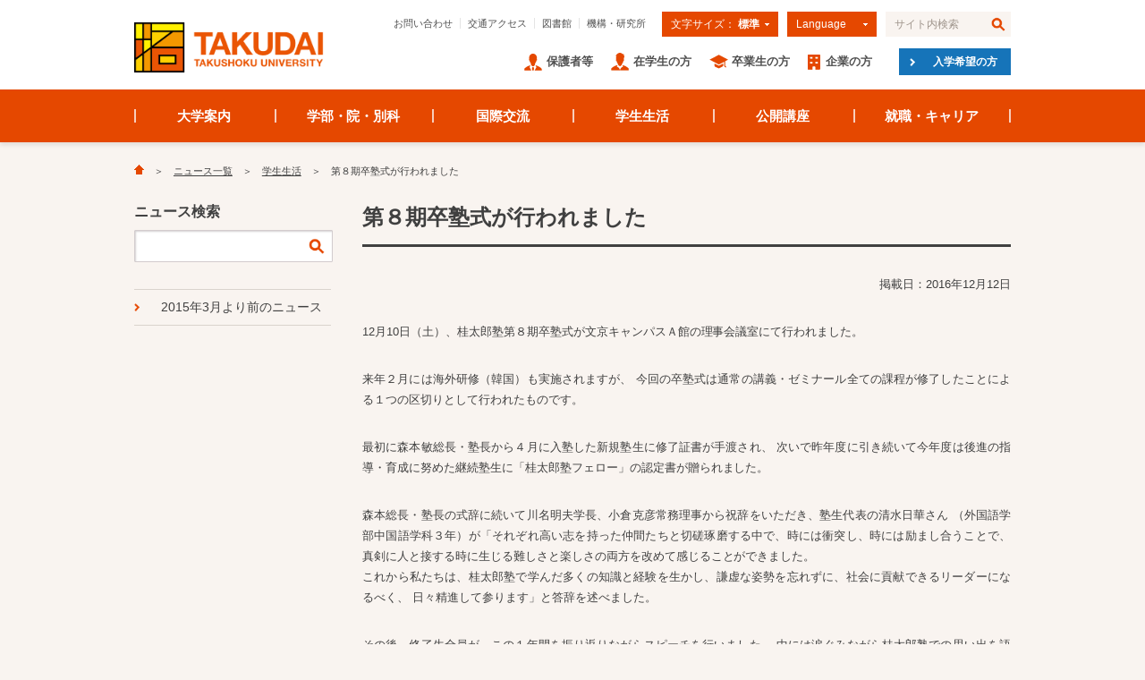

--- FILE ---
content_type: text/html
request_url: https://www.takushoku-u.ac.jp/newsportal/campus_life/campus_life_161212_12991.html
body_size: 6890
content:
<!DOCTYPE html>
<html lang="ja" prefix="og: http://ogp.me/ns#">
<head>
<!-- Google Tag Manager -->
<script>(function(w,d,s,l,i){w[l]=w[l]||[];w[l].push({'gtm.start':
new Date().getTime(),event:'gtm.js'});var f=d.getElementsByTagName(s)[0],
j=d.createElement(s),dl=l!='dataLayer'?'&l='+l:'';j.async=true;j.src=
'https://www.googletagmanager.com/gtm.js?id='+i+dl;f.parentNode.insertBefore(j,f);
})(window,document,'script','dataLayer','GTM-MRJBLPSG');</script>
<!-- End Google Tag Manager -->
<meta charset="UTF-8">
<meta name="viewport" content="width=device-width, user-scalable=no, initial-scale=1, maximum-scale=1">
<meta http-equiv="X-UA-Compatible" content="IE=edge">
<meta name="description" content=" 12月10日（土）、桂太郎塾第８期卒塾式が文京キャンパスＡ館の理事会議室にて行われました。 来年２月には海外研修（韓国）も実施されますが、 今回の卒塾式は通常の講義・ゼミナール全ての課程が修了したこ...">
<meta name="keywords" content="大学,大学院,商学部,政経学部,外国語学部,国際学部,工学部,留学,就職,キャリア">
<meta name="copyright" content="&copy;2025 Takushoku University">
<meta name="robots" content="index,follow">
<meta name="format-detection" content="telephone=no">
<meta http-equiv="imagetoolbar" content="no">
<meta property="og:locale" content="ja_JP">
<meta property="og:site_name" content="拓殖大学">
<meta property="og:title" content="第８期卒塾式が行われました">
<meta property="og:type" content="article">
<meta property="og:url" content="https://www.takushoku-u.ac.jp/newsportal/campus_life/campus_life_161212_12991.html">
<meta property="og:image" content="https://www.takushoku-u.ac.jp/newsportal/images/20161212katsurataro03.jpg">
<meta property="og:description" content=" 12月10日（土）、桂太郎塾第８期卒塾式が文京キャンパスＡ館の理事会議室にて行われました。 来年２月には海外研修（韓国）も実施されますが、 今回の卒塾式は通常の講義・ゼミナール全ての課程が修了したこ...">
<title>第８期卒塾式が行われました | 学生生活 | ニュース一覧 | 拓殖大学</title>
<link rel="stylesheet" href="/common/css/default.css?var=20251119">
<link rel="stylesheet" href="/common/css/jquery.jscrollpane.css">
<link rel="stylesheet" href="/common/css/common.css?var=20251119">
<script src="/common/js/jquery-1.11.3.min.js"></script>
<script src="/common/js/jquery.mousewheel.js"></script>
<script src="/common/js/jquery.jscrollpane.min.js"></script>
<script src="/common/js/common.js?var=20251119"></script>
    <link rel="stylesheet" href="/common/css/lightbox.css?var=20251119">
    <script src="/common/js/lightbox.min.js"></script>
    <script src="/common/js/lightbox-image-set.js?var=20251119"></script>
<link rel="stylesheet" href="/newsportal/css/newsportal.css?var=20251119">
</head>
<body>
<!-- Google Tag Manager (noscript) -->
<noscript><iframe src="https://www.googletagmanager.com/ns.html?id=GTM-MRJBLPSG"
height="0" width="0" style="display:none;visibility:hidden"></iframe></noscript>
<!-- End Google Tag Manager (noscript) -->
<input type="hidden" id="file_path" value="/newsportal/campus_life/campus_life_161212_12991.html">
<input type="hidden" id="blog_name" value="newsportal">
<div id="header">
  <div class="inner">
    <div id="siteId"><a href="/"><img src="/assets/images/common/takushoku_univ.png" alt="拓殖大学"></a></div>
    <div class="inner">
      <form class="searchForm" action="/search.html" method="GET">
        <input type="text" name="q" value="" title="サイト内検索" class="searchTxt">
        <input type="submit" name="" value="検索" class="searchBtn">
      </form>
      <div id="language">
        <a id="languageButton">Language</a>
        <div id="languageList">
          <ul>
          <li><a href="https://lang.takushoku-u.ac.jp/en/" target="_blank">English</a></li>
          <li><a href="https://lang.takushoku-u.ac.jp/zh-cn/" target="_blank">中文（简体字）</a></li>
          <li><a href="https://lang.takushoku-u.ac.jp/zh-tw/" target="_blank">中文（繁體字）</a></li>
          <li><a href="https://lang.takushoku-u.ac.jp/ko/" target="_blank">한국어</a></li>
          <li><a href="https://lang.takushoku-u.ac.jp/id/" target="_blank">Bahasa Indonesia</a></li>
          <li><a href="https://lang.takushoku-u.ac.jp/vi/" target="_blank">Tiếng Việt</a></li>
          <li><a href="https://lang.takushoku-u.ac.jp/th/" target="_blank">ไทย</a></li>
        </ul>
                        <!-- <ul>
                        <li><a href="https://english.takushoku-u.ac.jp/" target="_blank">English</a></li>
                        <li><a href="https://lag.takushoku-u.ac.jp/vi/" target="_blank">Tiếng Việt</a></li>
                        <li><a href="https://lag.takushoku-u.ac.jp/id/" target="_blank">Bahasa Indonesia</a></li>
                        </ul> -->
        </div>
      </div>
      <div id="fontSize">
        <ul>
          <li><a href="#normal">文字サイズ： <span>標準</span></a></li>
          <li><a href="#large">文字サイズ： <span>大</span></a></li>
        </ul>
      </div>
      <ul id="headerNav1">
        <li><a href="/contact.html">お問い合わせ</a></li>
        <li><a href="/access.html">交通アクセス</a></li>
        <li><a href="/library/">図書館</a></li>
        <li><a href="/summary/laboratory/">機構・研究所</a></li>
      </ul>
    </div>
        <div class="inner">
            <a class="examInfoWebBtn" href="/admissions/">入学希望の方</a>
            <ul id="headerNav2">
                <li><a href="/admissions/">入学希望の方</a></li>
                <li><a href="/guardians/">保護者等</a></li>
                <li><a href="/students/">在学生の方</a></li>
                <li><a href="/alumni/">卒業生の方</a></li>
                <li><a href="/enterprise/">企業の方</a></li>
            </ul>
        </div>
    <a id="menuOpenBtn" href="#"><img src="/common/img/btn_menu.png" alt="MENU"></a>
  </div><!-- /.inner -->
</div><!-- /#header -->
<div id="globalNav">
    <ul>
        <li id="globalNav1">
            <a href="/summary/">大学案内</a>
            <ul>
                <li><a href="/summary/#section1">学校法人概要</a></li>
                <li><a href="/summary/#section2">大学概要</a></li>
                <li><a href="/summary/#section3">大学史</a></li>
                <li><a href="/summary/#section4">研究ネットワーク</a></li>
                <li><a href="/summary/#section5">センター紹介</a></li>
                <li><a href="/summary/#section6">施設</a></li>
                <li><a href="/summary/#section7">社会貢献・取組</a></li>
                <li><a href="/summary/#section8">広報</a></li>
            </ul>
        </li>
        <li id="globalNav2">
            <a href="/academics/">学部・院・別科</a>
            <ul>
                <li><a href="/academics/#section1">学部</a></li>
                <li><a href="/academics/#section2">大学院</a></li>
                <li><a href="/academics/#section3">別科 日本語教育課程</a></li>
            </ul>
        </li>
        <li id="globalNav3">
            <a href="/international/">国際交流</a>
            <ul>
                <li><a href="/international/#section1">ご案内</a></li>
                <li><a href="/international/#section2">在学生の海外研修支援</a></li>
                <li><a href="/international/#section3">海外研修体験レポート</a></li>
                <li><a href="/international/#section4">留学生受け入れ体制</a></li>
                <li><a href="/international/#section5">別科 日本語教育課程</a></li>
                <li><a href="/international/#section6">日本語教育関連</a></li>
            </ul>
        </li>
        <li id="globalNav4">
            <a href="/campus_life/">学生生活</a>
            <ul>
                <li><a href="/campus_life/#section1">ご案内</a></li>
                <li><a href="/campus_life/#section2">「スーパー拓大生」養成講座</a></li>
                <li><a href="/campus_life/#section3">施設・食堂</a></li>
                <li><a href="/campus_life/#section4">課外活動</a></li>
            </ul>
        </li>
        <li id="globalNav5">
            <a href="/extension/">公開講座</a>
            <ul>
                <li><a href="/extension/#section1">土曜開講 研究所公開講座</a></li>
                <li><a href="/extension/#section2">通年公開講座紹介</a></li>
                <li><a href="/extension/#section3">ご案内</a></li>
            </ul>
        </li>
        <li id="globalNav6">
            <a href="/career/">就職・キャリア</a>
            <ul>
                <li><a href="/career/#section1">在校生のみなさまへお知らせ</a></li>
                <li><a href="/career/#section2">支援プログラム</a></li>
                <li><a href="/career/#section3">ご案内</a></li>
                <li><a href="/career/#section4">先輩たちの声</a></li>
            </ul>
        </li>
    </ul>
</div><!-- /#globalNav -->
<div id="megamenu">
    <ul id="megamenu1">
        <li>
            <strong><a href="/summary/#section1">学校法人概要</a></strong>
            <ul>
                <li><a href="/summary/school-motto.html">建学の理念</a></li>
                <li><a href="/summary/chairman.html">理事長あいさつ</a></li>
                <li><a href="/summary/organization.html">役員・組織図</a></li>
                <li><a href="/summary/finance.html">財務状況</a></li>
                <li><a href="/summary/affiliate/">関連団体</a></li>
                <li><a href="/summary/symbol-mark.html">シンボルマーク</a></li>
            </ul>
        </li>
        <li>
            <strong><a href="/summary/#section2">大学概要</a></strong>
            <ul>
                <li><a href="/summary/educational-policy.html">教育方針</a></li>
                <li><a href="/summary/president/">学長室から</a></li>
                <li><a href="/summary/faculty.html">教員</a></li>
                <li><a href="/summary/song-badge.html">校歌・校章</a></li>
                <li><a href="/summary/evaluation.html">大学評価</a></li>
                <li><a href="/summary/disclosure/">情報公開</a></li>
            </ul>
        </li>
        <li>
            <strong><a href="/summary/#section3">大学史</a></strong>
            <ul>
                <li><a href="/summary/history.html">沿革</a></li>
                <li><a href="/summary/founder.html">創立者・初代校長</a></li>
                <li><a href="/summary/successive-chancellor.html">歴代総長</a></li>
            </ul>
            <strong><a href="/summary/#section5">センター紹介</a></strong>
            <strong><a href="/summary/#section4">研究ネットワーク</a></strong>
            <ul>
                <li><a href="/summary/laboratory/">国際協力研究機構・研究所</a></li>
            </ul>
        </li>
        <li>
            <strong><a href="/summary/#section6">施設</a></strong>
            <ul>
                <li><a href="/summary/bunkyo-campus.html">文京キャンパス</a></li>
                <li><a href="/summary/hachioji-campus.html">八王子国際キャンパス</a></li>
                <li><a href="/library/">図書館</a></li>
            </ul>
            <strong><a href="/summary/#section7">社会貢献・取組</a></strong>
            <strong><a href="/summary/#section8">広報</a></strong>
            <ul>
                <li><a href="/summary/campus_magazine/">学報</a></li>
                <li><a href="/newsportal/takudaibito/">拓大人の本</a></li>
            </ul>
        </li>
    </ul>
    <ul id="megamenu2">
        <li>
            <strong><a href="/academics/#section1">学部</a></strong>
            <ul>
                <li><a href="http://fcom.takushoku-u.ac.jp" target="_blank"  class="newwin">商学部</a></li>
                <li><a href="http://fpse.takushoku-u.ac.jp" target="_blank" class="newwin">政経学部</a></li>
                <li><a href="http://ffl.takushoku-u.ac.jp" target="_blank" class="newwin">外国語学部</a></li>
                <li><a href="http://fis.takushoku-u.ac.jp" target="_blank"  class="newwin">国際学部</a></li>
                <li><a href="http://feng.takushoku-u.ac.jp" target="_blank" class="newwin">工学部</a></li>
                <li><a href="http://www.takudai.jp/index.html" target="_blank" class="newwin">入試情報</a></li>
                <li><a href="/academics/faculty-educational-policy.html">教育方針・概要</a></li>
            </ul>
        </li>
        <li>
            <strong><a href="/academics/#section2">大学院</a></strong>
            <ul>
                <li><a href="/academics/economics/">経済学研究科</a></li>
                <li><a href="/academics/commerce/">商学研究科</a></li>
                <li><a href="/academics/engineering/">工学研究科</a></li>
                <li><a href="/academics/linguistics/">言語教育研究科</a></li>
                <li><a href="/academics/ics/">国際協力学研究科</a></li>
                <li><a href="/academics/local_government/">地方政治行政研究科</a></li>
                <li><a href="http://graduate.takushoku-u.ac.jp/" target="_blank" class="newwin">入試情報</a></li>
                <li><a href="/academics/graduate-educational-policy.html">教育方針・概要</a></li>
            </ul>
        </li>
        <li>
            <strong><a href="/academics/#section3">別科 日本語教育課程</a></strong>
            <ul>
                <li><a href="https://lang.takushoku-u.ac.jp/bekka-jp/" target="_blank" class="newwin">別科 日本語教育課程</a></li>
                <!--<li><a href="/international/bekka/guide.html">入試情報</a></li>-->
            </ul>
        </li>
        <li>
            <ul>
                <li><a href="http://syllabus.takushoku-u.ac.jp/" target="_blank" class="newwin">講義要項・教員情報</a></li>
            </ul>
        </li>
    </ul>
    <ul id="megamenu3">
        <li>
            <strong><a href="/international/#section1">ご案内</a></strong>
            <ul>
                <li><a href="/international/affiliated-schools.html">海外提携校・機関</a></li>
                <li><a href="/international/global/">グローバル人材の育成</a></li>
            </ul>
        </li>
        <li>
            <strong><a href="/international/#section2">在学生の海外研修支援</a></strong>
            <ul>
                <li><a href="/international/tusap.html">海外留学プログラム</a></li>
            <li><a href="/international/graduates-overseas/index.html">海外で活躍する卒業生</a></li>
                <li><a href="/international/toefl.html">TOEFL</a></li>
                <li><a href="/international/ielts.html">IELTS</a></li>
                <li><a href="/international/schedule.html">年間スケジュール</a></li>
                <li><a href="/international/faq.html">海外留学Q&amp;A</a></li>
            </ul>
        </li>
        <li>
            <strong><a href="/international/#section3">海外研修体験レポート</a></strong>
            <ul>
                <li><a href="/international/report/#section1">長期研修プログラム</a></li>
                <li><a href="/international/report/#section2">短期研修プログラム</a></li>
                <li><a href="/international/report/#section3">交換留学</a></li>
                <li><a href="/international/report/#section4">個人研修奨学金</a></li>
            </ul>
        </li>
        <li>
            <strong><a href="/international/#section4">留学生受け入れ体制</a></strong>
            <ul>
                <li><a href="/international/foreign_support/">外国人留学生のためのサポート</a></li>
                <li><a href="/summary/disclosure/#section4">留学生受入実績</a></li>
            </ul>
            <strong><a href="/international/#section5">別科 日本語教育課程</a></strong>
            <ul>
                <li><a href="https://lang.takushoku-u.ac.jp/bekka-jp/">別科 日本語教育課程</a></li>
                <!--<li><a href="/international/bekka/guide.html">入試情報</a></li>-->
            </ul>
        </li>
    </ul>
    <ul id="megamenu4">
        <li>
            <strong><a href="/campus_life/#section1">ご案内</a></strong>
            <ul>
                <li><a href="/campus_life/tuition/">学費</a></li>
                <li><a href="/campus_life/scholarship/">奨学金制度</a></li>
                <li><a href="/campus_life/event.html">学内開催行事</a></li>
                <li><a href="/students/#section2">学生生活支援</a></li>
                <li><a href="/campus_life/ict.html">ICTの活用と支援</a></li>
                <li><a href="/campus_life/festival.html">大学祭・イベント</a></li>
            </ul>
        </li>
        <li class="wide">
            <strong><a href="/campus_life/#section2">スーパー拓大生 養成講座</a></strong>
            <ul>
                <li><a href="/campus_life/katsura_taro/">桂太郎塾</a></li>
            </ul>
        </li>
        <li>
            <strong><a href="/campus_life/#section3">施設・食堂</a></strong>
            <ul>
                <li><a href="/campus_life/training_facility/index.html">研修施設</a></li>
                <li><a href="/campus_life/student-cafeteria/">学生食堂</a></li>
                <li><a href="/campus_life/dormitory.html">学生寮</a></li>
                <li><a href="/students/apartment.html">アパート・マンション等</a></li>
            </ul>
        </li>
        <li>
            <strong><a href="/campus_life/#section4">課外活動</a></strong>
            <ul>
                <li><a href="/campus_life/activity.html">拓殖大学の課外活動</a></li>
                <li><a href="https://act.takushoku-u.ac.jp/" target="_blank" class="newwin">拓大Active!</a></li>
            </ul>
        </li>
    </ul>
    <ul id="megamenu5">
    <!--<li>
      <strong><a href="/extension/#section1">土曜開講研究所公開講座</a></strong>
      <ul>
        <li><a href="/extension/schedule.html">経営経理研究所</a></li>
        <li><a href="/extension/schedule.html">政治経済研究所</a></li>
        <li><a href="/extension/schedule.html">理工学総合研究所</a></li>
        <li><a href="/extension/schedule.html">人文科学研究所</a></li>
      </ul>
    </li>-->
        <li class="col2">
            <strong><a href="/extension/#section2">公開講座紹介</a></strong>
            <ul>
                <li><a href="/extension/foreign_language/">外国語講座</a></li>
                <li><a href="/extension/japanese_teacher/">日本語教師養成講座</a></li>
                <li><a href="/extension/international.html">国際講座</a></li>
                <li><a href="/extension/islam.html">イスラーム研究所公開講座</a></li>
            </ul>
      <ul>
          <li><a href="/extension/omnibus.html">拓く力・地方の課題</a></li>
      </ul>
        </li>
    <li>
      <strong><a href="/extension/#section3">ご案内</a></strong>
      <ul>
        <!--<li><a href="/extension/request.html">資料請求</a></li>
        <li><a href="/extension/application.html">受講申込み</a></li>
        <li><a href="/extension/schedule.html">開講スケジュール</a></li>-->
        <li><a href="https://req.qubo.jp/takudai-oc/form/efSTqwhC">証明書発行（日本語教師養成講座）</a></li>
      </ul>
    </li>
    </ul>
    <ul id="megamenu6">
        <li>
            <strong><a href="/career/#section1">在学生のみなさまへお知らせ</a></strong>
            <ul>
            <li><a href="/career/4th/">4年生・大学院2年生</a></li>
            <li><a href="/career/3rd/">3年生・大学院1年生</a></li>
            <li><a href="/career/1st-2nd/">1・2年生</a></li>
            <li><a href="/career/international/">留学生</a></li>     
            </ul>
        </li>
        <li>
            <strong><a href="/career/#section2">支援プログラム</a></strong>
            <ul>
                <li><a href="/career/career-support-4th.html">4年生・大学院2年生</a></li>
                <li><a href="/career/career-support-3rd.html">3年生・大学院1年生</a></li>
                <li><a href="/career/career-support-1st-2nd.html">1・2年生</a></li>
                <li><a href="/career/career-support-international.html">留学生</a></li>            
            </ul>
        </li>
        <li>
            <strong><a href="/career/#section3">ご案内</a></strong>
            <ul>
            <li><a href="/career/guide.html">就職課ご利用案内</a></li>
            <li><a href="/career/data.html">卒業生の就職率と主な就職先</a></li>
            <li><a href="/career/collection.html">進路・就職活動に役立つリンク集</a></li>
            <li><a href="/summary/grand-prix/">社会人基礎力育成グランプリ</a></li>
        　　</ul>
        </li>
        <li>
            <strong><a href="/career/#section4">先輩たちの声</a></strong>
            <ul>
                <li><a href="/career/internship/index.html">インターンシップ体験記</a></li>
                <li><a href="/career/success/index.html">就活戦線サクセスストーリー</a></li>
                <li><a href="/career/activity/index.html">社会で活躍する卒業生</a></li>
        　　</ul>
        </li>    
    </ul>
</div><!-- /#megamenu -->
<div id="body" class="newsPortal">
  <div class="inner">
    <ul id="breadcrumbs">
  <li><a href="/"><img src="/common/img/icon_home.png" alt="Home"></a></li><li><a href="/newsportal/">ニュース一覧</a></li><li><a href="https://www.takushoku-u.ac.jp/newsportal/campus_life/">学生生活</a></li><li>第８期卒塾式が行われました</li>
</ul>
  <div id="main">
  <h1 class="h1">第８期卒塾式が行われました</h1>
  <p class="bodyText right">掲載日：2016年12月12日</p>
  <p>
12月10日（土）、桂太郎塾第８期卒塾式が文京キャンパスＡ館の理事会議室にて行われました。
</p>
<p>
来年２月には海外研修（韓国）も実施されますが、
今回の卒塾式は通常の講義・ゼミナール全ての課程が修了したことによる１つの区切りとして行われたものです。
</p>
<p>
最初に森本敏総長・塾長から４月に入塾した新規塾生に修了証書が手渡され、
次いで昨年度に引き続いて今年度は後進の指導・育成に努めた継続塾生に「桂太郎塾フェロー」の認定書が贈られました。
</p>
<p>
森本総長・塾長の式辞に続いて川名明夫学長、小倉克彦常務理事から祝辞をいただき、塾生代表の清水日華さん
（外国語学部中国語学科３年）が「それぞれ高い志を持った仲間たちと切磋琢磨する中で、時には衝突し、時には励まし合うことで、
真剣に人と接する時に生じる難しさと楽しさの両方を改めて感じることができました。
<br>
これから私たちは、桂太郎塾で学んだ多くの知識と経験を生かし、謙虚な姿勢を忘れずに、社会に貢献できるリーダーになるべく、
日々精進して参ります」と答辞を述べました。
</p>
<p>
その後、修了生全員が、この１年間を振り返りながらスピーチを行いました。
中には涙ぐみながら桂太郎塾での思い出を語る修了生も見受けられました。
</p>
<div class="image w50">
<img alt="20161212katsurataro01.jpg" src="https://www.takushoku-u.ac.jp/newsportal/images/20161212katsurataro01.jpg" width="800" height="600" class="mt-image-none" style="" />
<p>修了証書を受け取る卒塾生</p>
</div>
<div class="image w50">
<img alt="20161212katsurataro02.jpg" src="https://www.takushoku-u.ac.jp/newsportal/images/20161212katsurataro02.jpg" width="800" height="600" class="mt-image-none" style="" />
<p>答辞を述べる清水さん</p>
</div>
<div class="image w50">
<img alt="20161212katsurataro03.jpg" src="https://www.takushoku-u.ac.jp/newsportal/images/20161212katsurataro03.jpg" width="800" height="600" class="mt-image-none" style="" />
<p>記念撮影</p>
</div>
  </div><!-- /#main -->
    <div id="sub">
        <div id="newsSearch">
                <div class="header">ニュース検索</div>
                <form action="/search.html" method="GET">
                    <input type="text" name="q" value="" class="searchTxt">
                      <input type="hidden" name="category" value="newsportal">
                    <input type="submit" name="" value="検索" class="searchBtn">
                </form>
            </div>
        <ul id="archiveLinks" class="pb0">
<li><a href="https://past-news.takushoku-u.ac.jp/">2015年3月より前のニュース</a></li>
</ul>
    </div><!-- /#sub -->
  </div><!-- /.inner -->
</div><!-- /.body -->
<div id="footer">
    <div id="footerNav1">
        <div class="inner">
            <ul>
                <li>
                    <strong><a href="/summary/">大学案内</a></strong>
                    <ul>
                        <li><a href="/summary/#section1">学校法人概要</a></li>
                        <li><a href="/summary/#section2">大学概要</a></li>
                        <li><a href="/summary/#section3">大学史</a></li>
                        <li><a href="/summary/#section5">センター紹介</a></li>
                        <li><a href="/summary/#section4">研究ネットワーク</a></li>
                        <li><a href="/summary/#section6">施設</a></li>
                        <li><a href="/summary/#section7">社会貢献・取組</a></li>
                        <li><a href="/summary/#section8">広報</a></li>
                    </ul>
                </li>
                <li class="academics">
                    <strong><a href="/academics/">学部・院・別科</a></strong>
                    <ul>
                        <li>
                            <a href="/academics/#section1">学部</a>
                            <ul>
                                <li><a href="http://fcom.takushoku-u.ac.jp" target="_blank" class="newwin">商学部</a></li>
                                <li><a href="http://fpse.takushoku-u.ac.jp" target="_blank" class="newwin">政経学部</a></li>
                                <li><a href="http://ffl.takushoku-u.ac.jp" target="_blank" class="newwin">外国語学部</a></li>
                                <li><a href="http://fis.takushoku-u.ac.jp" target="_blank" class="newwin">国際学部</a></li>
                                <li><a href="http://feng.takushoku-u.ac.jp" target="_blank" class="newwin">工学部</a></li>
                                <li><a href="/academics/faculty-educational-policy.html">教育方針・概要</a></li>
                            </ul>
                        </li>
                    </ul>
                    <ul>
                        <li>
                            <a href="/academics/#section2">大学院</a>
                            <ul>
                                <li><a href="/academics/economics/">経済学研究科</a></li>
                                <li><a href="/academics/commerce/">商学研究科</a></li>
                                <li><a href="/academics/engineering/">工学研究科</a></li>
                                <li><a href="/academics/linguistics/">言語教育研究科</a></li>
                                <li><a href="/academics/ics/">国際協力学研究科</a></li>
                                <li><a href="/academics/local_government/">地方政治行政研究科</a></li>
                                <li><a href="/academics/graduate-educational-policy.html">教育方針・概要</a></li>
                            </ul>
                        </li>
                        <li><a href="/academics/#section3">別科 日本語教育課程</a></li>
                    </ul>
                    <ul>
                        <li>
                            <ul>
                                <li><a href="http://syllabus.takushoku-u.ac.jp/" target="_blank" class="newwin">講義要項・教員情報</a></li>
                            </ul>
                        </li>
                    </ul>
                </li>
                <li>
                    <strong><a href="/international/">国際交流</a></strong>
                    <ul>
                        <li>
                            <a href="/international/#section1">ご案内</a>
                            <ul>
                                <li><a href="/international/affiliated-schools.html">提携校紹介</a></li>
                                <li><a href="/international/global/">グローバル人材の育成</a></li>
                            </ul>
                        </li>
                        <li><a href="/international/#section2">在学生の海外研修支援</a></li>
                        <li><a href="/international/#section3">海外研修体験レポート</a></li>
                        <li><a href="/international/#section4">留学生受け入れ体制</a></li>
                    </ul>
                </li>
                <li>
                    <strong><a href="/campus_life/">学生生活</a></strong>
                    <ul>
                        <li>
                            <a href="/campus_life/#section1">ご案内</a>
                            <ul>
                                <li><a href="/campus_life/tuition/">学費</a></li>
                                <li><a href="/campus_life/scholarship/">奨学金制度</a></li>
                            </ul>
                        </li>
                        <li>
                            <a href="/campus_life/#section2">スーパー拓大生 養成講座</a>
                            <ul>
                                <li><a href="/campus_life/katsura_taro/">桂太郎塾</a></li>
                            </ul>
                        </li>
                        <li><a href="/campus_life/#section3">施設・食堂</a></li>
                        <li><a href="/campus_life/#section4">課外活動</a></li>
                    </ul>
                </li>
                <li>
                    <strong><a href="/extension/">公開講座</a></strong>
                    <ul>
                        <!--<li><a href="/extension/#section1">土曜開講研究所公開講座</a></li>-->
                        <li><a href="/extension/#section2">公開講座紹介</a></li>
                        <li>
                            <a href="/extension/#section3">ご案内</a>
                            <!--<ul>
                              <li><a href="/extension/request.html">資料請求</a></li>
                              <li><a href="/extension/application.html">受講申込み</a></li>
                              <li><a href="/extension/schedule.html">開講スケジュール</a></li>
                            </ul>-->
                        </li>
                    </ul>
                </li>
                <li>
                    <strong><a href="/career/">就職・キャリア</a></strong>
                    <ul>
                        <li><a href="/career/#section1">在校生のみなさまへお知らせ</a></li>
                        <li><a href="/career/#section2">支援プログラム</a></li>
                        <li><a href="/career/#section3">ご案内</a></li>
                        <li><a href="/career/#section4">先輩たちの声</a></li> 
                    </ul>
                </li>
            </ul>
            <div class="juaa"><a href="/summary/evaluation.html"><img src="https://www.takushoku-u.ac.jp/images/juaa.JPG" alt="大学基準協会"></a></div>
        </div><!-- /.inner -->
    </div><!-- /#footerNav1 -->
    <div id="footerNav2">
        <div class="pagetop"><a href="#top"><img src="/common/img/icon_pagetop.png" alt="Top"></a></div>
        <div class="inner">
            <ul>
                <li><a href="http://www.takushoku-hc.ac.jp/" target="_blank" class="newwin">拓殖大学北海道短期大学</a></li>
                <li><a href="http://www.takuichi.ed.jp/" target="_blank" class="newwin">拓殖大学第一高等学校</a></li>
            </ul>
        </div><!-- /.inner -->
    </div><!-- /#footerNav2 -->
    <div id="footerNav3">
        <div class="inner">
            <ul>
                <li><a href="/sitepolicy.html">サイトポリシー</a></li>
                <li><a href="/privacypolicy/">プライバシーポリシー</a></li>
                <li><a href="/recruitment/">採用情報</a></li>
                <li><a href="/sitemap.html">サイトマップ</a></li>
            </ul>
            <div class="copyright">&copy; <date class="footer-year"></date> TAKUSHOKU UNIVERSITY</div>
        </div><!-- /.inner -->
    </div><!-- /#footerNav3 -->
</div><!-- /#footer -->
</body>
</html>


--- FILE ---
content_type: text/css
request_url: https://www.takushoku-u.ac.jp/common/css/common.css?var=20251119
body_size: 11661
content:
@charset "utf-8";
/*
-------------------------------------------------------------------------------- width: 721px -
*/
/* ---------------- 20160226 移行 ---------------- */
/* ---------------- basic ---------------- */
body {
    min-width: 1020px;
    background-color: #f9f4f0;
    color: #404040;
    text-align: justify;
    text-justify: inter-ideograph;
}
a {
    color: #e54800;
    text-decoration: none;
}
a:active,
a:hover {
    color: #e54800;
    text-decoration: underline;
}
strong, em, b {
    font-weight: bold;
    font-style: normal;
}
@media screen and (min-width: 721px) {
    .onlySP {
        display: none !important; /* 201707 */
    }
}
/* ---------------- header ---------------- */
/* container */
#header {
    height: 100px;
    padding: 0 20px;
    background-color: #fff;
}
#header > .inner {
    position: relative;
    width: 980px;
    margin: 0 auto;
}
#header > .inner:before, #header > .inner:after { content: ""; display: table; }
#header > .inner:after { clear: both; }
#header > .inner .inner {
    float: right;
    margin-top: 13px;
}
#header > .inner .inner:before, #header > .inner .inner:after { content: ""; display: table; }
#header > .inner .inner:after { clear: both; }
#header > .inner .inner > * {
    float: right;
    margin-left: 10px;
}
/* site id */
#siteId {
    float: left;
    width: 220px;
    padding-top: 25px;
}
#siteId img {
    width: 212px;
    height: 56px;
}
/* navigation - 1 */
ul#headerNav1 {
    display: table;
    height: 28px;
}
ul#headerNav1 li {
    display: table-cell;
    font-size: 69%;
    vertical-align: middle;
}
ul#headerNav1 li a {
    padding: 0 8px;
    border-left: 1px solid #e4e4e4;
    color: #505050;
}
ul#headerNav1 li:first-child a {
    border-left-style: none;
}
ul#headerNav1 li a:hover,
ul#headerNav1 li a:active {
    color: #a0a0a0;
    text-decoration: none;
}
/* font size */
#fontSize {
    position: relative;
    width: 130px;
    height: 28px;
    z-index: 3;
}
#fontSize ul {
    position: absolute;
    left: 0;
    top: 0;
}
#fontSize ul li {
    display: none;
    width: 130px;
    height: 28px;
}
#fontSize ul li:first-child {
    display: block;
}
#fontSize ul li a {
    display: block;
    height: 28px;
    padding-left: 10px;
    background-color: #e54800;
    color: #fff;
    font-size: 75%;
    line-height: 28px;
}
#fontSize ul li a:active,
#fontSize ul li a:hover {
    background-color: #ea6d33;
    color: #fff;
    text-decoration: none;
}
#fontSize ul li:first-child a {
    background-image: url(../img/icon_pulldown.png);
    background-repeat: no-repeat;
    background-position: 115px 50%;
}
#fontSize ul li a span {
    font-weight: bold;
}
/* language */
#language {
    position: relative;
    width: 100px;
    height: 28px;
    z-index: 3;
}
a#languageButton {
    display: block;
    height: 28px;
    padding-left: 10px;
    background-color: #e54800;
    background-image: url(../img/icon_pulldown.png);
    background-repeat: no-repeat;
    background-position: 85px 50%;
    color: #fff;
    font-size: 75%;
    line-height: 28px;
    cursor: default;
}
a#languageButton:active,
a#languageButton:hover {
    background-color: #ea6d33;
    color: #fff;
    text-decoration: none;
}
#languageList {
    position: absolute;
    right: 0;
    top: 28px;
}
#languageList > ul {
    display: none;
}
#languageList ul li {
    border-top: 1px solid #e78254;
}
#languageList ul li a,
#languageList ul li span {
    display: block;
    height: 28px;
    padding: 0 8px;
    background-color: #e54800;
    color: #fff;
    font-size: 75%;
    line-height: 28px;
    text-align: left;
    white-space: nowrap;
}
#languageList ul li a:before {
    content: "";
    display: inline-block;
    border: 2px solid #fff;
    border-bottom: none;
    border-left: none;
    width: 4px;
    height: 4px;
    margin-right: 5px;
    -webkit-transform: rotate(45deg) translateX(-2px);
    -moz-transform: rotate(45deg) translateX(-2px);
    -ms-transform: rotate(45deg) translateX(-2px);
    -o-transform: rotate(45deg) translateX(-2px);
    transform: rotate(45deg) translateX(-2px);
}
#languageList ul li a:active,
#languageList ul li a:hover {
    background-color: #ea6d33;
    color: #fff;
    text-decoration: none;
}
#languageList ul li li a {
    padding-left: 20px;
}
/* search */
.searchForm {
    position: relative;
    width: 140px;
    height: 28px;
    background-color: #f9f4f0;
}
.searchForm .searchTxt {
    position: absolute;
    left: 0;
    top: 0;
    box-sizing: border-box;
    width: 110px;
    height: 28px;
    margin: 0;
    padding: 0 10px;
    border-style: none;
    background-color: transparent;
    color: #9e948b;
    outline: 0;
    font-size: 75%;
}
.searchForm .searchBtn {
    position: absolute;
    right: 0;
    top: 0;
    width: 28px;
    height: 28px;
    margin: 0;
    padding: 0;
    border-style: none;
    background-color: transparent;
    background-image: url(../img/icon_search.png);
    background-repeat: no-repeat;
    background-position: center center;
    background-size: 16px 16px;
    outline: 0;
    text-indent: -9999px;
    cursor: pointer;
}
.searchForm .searchBtn:active,
.searchForm .searchBtn:hover {
    opacity: .7;
}
/* entrance exam info web button */
#header a.examInfoWebBtn {
    display: block;
    width: 110px;
    margin-left: 0;
    padding: 0 15px 0 0;
    background-color: #1674b9;
    background-image: url(../img/icon_angle_white.png);
    background-repeat: no-repeat;
    background-position: 12px center;
    background-size: 6px 9px;
    color: #fff;
    font-size: 75%;
    font-weight: bold;
    line-height: 30px;
    text-align: right;
}
#header a.examInfoWebBtn:active,
#header a.examInfoWebBtn:hover {
    background-color: #5a9ac9;
    color: #fff;
    text-decoration: none;
}
/* navigation - 2 */
ul#headerNav2 {
    display: table;
    height: 30px;
}
ul#headerNav2 li {
    display: table-cell;
    padding-right: 20px;
}
ul#headerNav2 li a {
    display: block;
    padding-left: 25px;
    height: 30px;
    background: no-repeat left center;
    color: #505050;
    font-size: 82%;
    font-weight: bold;
    line-height: 30px;
    white-space: nowrap;
}
ul#headerNav2 li a:hover,
ul#headerNav2 li a:active {
    color: #e54800;
    text-decoration: none;
}
ul#headerNav2 li:nth-child(5n+1) a {
    display: none; /* 201707 */
    background-image: url(../img/icon_hnav_1.png);
    background-size: 19px 18px;
}
ul#headerNav2 li:nth-child(5n+2) a {
    background-image: url(../img/icon_hnav_2.png);
    background-size: 20px 19px;
}
ul#headerNav2 li:nth-child(5n+3) a {
    background-image: url(../img/icon_hnav_3.png);
    background-size: 20px 20px;
}
ul#headerNav2 li:nth-child(5n+4) a {
    background-image: url(../img/icon_hnav_4.png);
    background-size: 21px 16px;
}
ul#headerNav2 li:nth-child(5n+5) a {
    padding-left: 20px;
    background-image: url(../img/icon_hnav_5.png);
    background-size: 14px 17px;
}
/* ---------------- slide navigation ---------------- */
/* button */
#menuOpenBtn {
    display: none;
}
/* container */
#bodyCover {
    display: none;
}
#slideNav {
    display: none;
}
/* ---------------- global navigation ---------------- */
#globalNav {
    position: relative;
    padding: 0 20px;
    background-color: #e54800;
    box-shadow: 0 3px 5px rgba(20,5,8,.1);
    z-index: 2;
}
#globalNav > ul {
    position: relative;
    width: 980px;
    margin: 0 auto;
    background: url(../img/global_nav_line.png) no-repeat right center;
}
#globalNav > ul:before, #globalNav > ul:after { content: ""; display: table; }
#globalNav > ul:after { clear: both; }
#globalNav > ul > li {
    float: left;
    background: url(../img/global_nav_line.png) no-repeat left center;
}
#globalNav li#globalNav1 { width: 16%; }
#globalNav li#globalNav2 { width: 18%; }
#globalNav li#globalNav3 { width: 16%; }
#globalNav li#globalNav4 { width: 16%; }
#globalNav li#globalNav5 { width: 16%; }
#globalNav li#globalNav6 { width: 18%; }
#globalNav > ul > li > a {
    display: block;
    position: relative;
    padding: 22px 0;
    border-bottom: 0 solid #fff;;
    background-color: transparent;
    color: #fff;
    font-size: 94%;
    font-weight: bold;
    text-align: center;
    text-decoration: none;
}
#globalNav > ul > li > a.current,
#globalNav > ul > li > a.active,
#globalNav > ul > li > a:active,
#globalNav > ul > li > a:hover {
    padding-bottom: 15px;
    border-bottom-width: 7px;
}
#globalNav > ul > li > ul {
    display: none;
}
/* ---------------- megamenu ---------------- */
#megamenu {
    display: none;
}
#globalNav ul.megamenu {
    position: absolute;
    left: 0;
    top: 59px;
    width: 920px;
    height: 0;
    padding: 16px 40px 24px 20px;
    background: #fff url(/common/img/bg_megamenu.png) repeat-x;
    box-shadow: 0 6px 10px rgba(20,4,8,.16);
}
#globalNav ul.megamenu:before, #globalNav ul.megamenu:after { content: ""; display: table; }
#globalNav ul.megamenu:after { clear: both; }
#globalNav ul.megamenu > li {
    float: left;
    width: 210px;
    margin-left: 20px;
}
#globalNav ul.megamenu > li:before, #globalNav ul.megamenu > li:after { content: ""; display: table; }
#globalNav ul.megamenu > li:after { clear: both; }
#globalNav ul.megamenu > li.wide {
    width: 230px;
    margin-left: 0;
}
#globalNav ul.megamenu > li.col2 {
    width: 440px;
}
#globalNav ul.megamenu > li.col3 {
    width: 670px;
}
#globalNav ul.megamenu > li > strong {
    display: block;
    clear: left;
    padding: 12px 0 6px;
}
#globalNav ul.megamenu > li > strong > a {
    display: inline-block;
    padding: 4px 0 4px 30px;
    background-image: url(../img/icon_angle_megamenu.png);
    background-repeat: no-repeat;
    background-position: 0 50%;
    color: #404040;
    font-size: 94%;
    font-weight: bold;
}
#globalNav ul.megamenu > li > strong > a:active,
#globalNav ul.megamenu > li > strong > a:hover {
    color: #e54800;
    text-decoration: none;
}
#globalNav ul.megamenu > li > ul {
    float: left;
    width: 210px;
}
#globalNav ul.megamenu > li > ul:first-child {
    padding-top: 12px;
}
#globalNav ul.megamenu > li.col2 > ul:nth-of-type(2n),
#globalNav ul.megamenu > li.col3 > ul:nth-of-type(3n) {
    margin-left: 20px;
}
#globalNav ul.megamenu > li > ul > li > a {
    display: inline-block;
    padding: 4px 0 4px 25px;
    background-image: url(../img/icon_angle_orange.png);
    background-repeat: no-repeat;
    background-position: 8px .58em;
    background-size: 6px 9px;
    color: #404040;
    font-size: 82%;
    line-height: 1.3;
}
#globalNav ul.megamenu > li > ul > li > a.newwin {
    background-image: url(../img/icon_newwin.png);
    background-position: 0 .2em;
    background-size: 20px 20px;
}
#globalNav ul.megamenu > li > ul > li > a:active,
#globalNav ul.megamenu > li > ul > li > a:hover {
    color: #e54800;
    text-decoration: none;
}
#globalNav ul.megamenu > li > ul > li > a img {
    position: relative;
    top: -.1em;
    margin-right: 3px;
    vertical-align: middle;
}
/* ---------------- level 2 header ---------------- */
#lv2Header {
    position: relative;
    height: 205px;
    padding: 0 20px;
    overflow: hidden;
}
#lv2Header.short {
    height: 145px;
}
#lv2Header ul#breadcrumbs {
    position: relative;
    width: 980px;
    margin: 0 auto;
    z-index: 1;
}
#lv2Header h1 {
    position: relative;
    width: 980px;
    margin: 50px auto 0;
    padding-left: 50px;
    z-index: 1;
    font-size: 213%;
    font-weight: bold;
}
#lv2Header.short h1 {
    margin-top: 30px;
    font-size: 175%;
}
#lv2Header .img {
    position: absolute;
    left: 50%;
    top: 0;
    margin-left: -900px;
    z-index: 0;
}
#lv2Header .img img {
    display: block;
    width: 1800px;
    max-width: none;
}
/* ---------------- local navigation ---------------- */
#localNavHeader {
    font-size: 100%;
    font-weight: bold;
    line-height: 1.4;
}
.onlyPC #localNavHeader {
    padding-bottom: 30px;
    border-bottom: 1px solid #dad3cd;
}
ul#localNav {
    margin-top: 30px;
    border-bottom: 1px solid #dad3cd;
}
ul#localNav > li {
    border-top: 1px solid #dad3cd;
}
ul#localNav > li > a {
    display: block;
    padding: 10px 40px 10px 0;
    background-image: url(../img/icon_plus_orange.png);
    background-repeat: no-repeat;
    background-position: 196px 50%;
    background-size: 12px 12px;
    color: #404040;
    font-size: 88%;
    line-height: 1.4;
}
ul#localNav > li > a:active,
ul#localNav > li > a:hover {
    color: #e54800;
    text-decoration: none;
}
ul#localNav > li > a.close {
    background-image: url(../img/icon_minus_orange.png);
}
ul#localNav > li > a.current {
    font-weight: bold;
}
ul#localNav > li ul {
    display: none;
    padding: 7px 0;
    border-top: 1px solid #dad3cd;
}
ul#localNav > li ul li a {
    display: block;
    padding: 7px 0 7px 42px;
    background-image: url(../img/icon_angle_orange.png);
    background-repeat: no-repeat;
    background-position: 20px 50%;
    background-size: 6px 9px;
    color: #404040;
    font-size: 88%;
    line-height: 1.4;
}
ul#localNav > li ul li a:active,
ul#localNav > li ul li a:hover {
    color: #e54800;
    text-decoration: none;
}
ul#localNav > li ul li a.pdf {
    background-image: url(../img/icon_pdf.png);
    background-position: 13px 50%;
    background-size: 21px 21px;
}
ul#localNav > li ul li a.download {
    background-image: url(../img/icon_download.png);
    background-position: 13px 50%;
    background-size: 21px 21px;
}
ul#localNav > li ul li a.ebook {
    background-image: url(../img/icon_ebook.png);
    background-position: 13px 50%;
    background-size: 21px 21px;
}
ul#localNav > li ul li a.newwin {
    background-image: url(../img/icon_newwin.png);
    background-position: 13px 50%;
    background-size: 21px 21px;
}
ul#localNav > li ul li a.current {
    font-weight: bold;
}
/* ---------------- body ---------------- */
/* container */
#body {
    padding: 0 20px 30px 20px;
    background-color: #f9f4f0;
}
#body > .inner {
    width: 980px;
    margin: 0 auto;
}
#body > .inner:before, #body > .inner:after { content: ""; display: table; }
#body > .inner:after { clear: both; }
#body > .inner #main {
    float: right;
    width: 740px;
    padding-top: 30px;
}
#body > .inner #main:before, #body > .inner #main:after { content: ""; display: table; }
#body > .inner #main:after { clear: both; }
.fontLarge #body > .inner #main {
    font-size: 117%;
}
#body > .inner #sub {
    float: left;
    width: 220px;
    padding-top: 30px;
}
#body > .inner #main > .wrapper {
    float: left;
}
#body > .inner #main > .wrapper.w75 { width: 555px !important; }
#body > .inner #main > .wrapper.w50 { width: 370px !important; }
#body > .inner #main > .wrapper.w25 { width: 185px !important; }
/* utility */
.w75 {
    float: left;
    clear: none !important;
    width: 540px !important;
}
.w50 {
    float: left;
    clear: none !important;
    width: 355px !important;
}
.w25 {
    float: left;
    clear: none !important;
    width: 170px !important;
}
.ml10{ margin-left: 10px !important;}/* 201707 */
.mb0 { margin-bottom: 0 !important; }
.mb10 { margin-bottom: 10px !important; }
.mb20 { margin-bottom: 20px !important; }
.mb30 { margin-bottom: 30px !important; }
.mb40 { margin-bottom: 40px !important; }
.mb50 { margin-bottom: 50px !important; }
.mb60 { margin-bottom: 60px !important; }
.mb70 { margin-bottom: 70px !important; }
.mb80 { margin-bottom: 80px !important; }
.mb90 { margin-bottom: 90px !important; }
.clear,
.jsClear {
    clear: left !important;
}
.center {
    text-align: center;
}
.right {
    text-align: right;
}
/* breadcrumbs */
ul#breadcrumbs {
    padding-top: 25px;
    font-size: 69%;
}
ul#breadcrumbs li {
    display: inline;
    line-height: 1.4;
}
ul#breadcrumbs li:before {
    content: "　＞　";
}
ul#breadcrumbs li:first-child:before {
    content: "";
}
ul#breadcrumbs li a {
    color: #404040;
    text-decoration: underline;
}
ul#breadcrumbs li a:active,
ul#breadcrumbs li a:hover {
    color: #e54800;
    text-decoration: underline;
}
/* side banners */
ul#sideBanners {
    margin-top: 30px;
}
ul#sideBanners li {
    margin-top: 10px;
    background-color: #fff;
    line-height: 0;
}
ul#sideBanners li a:active,
ul#sideBanners li a:hover {
    opacity: .7;
}
/* side links */
ul#sideLinks {
    margin-top: 30px;
    border-top: 1px solid #dad3cd;
}
ul#sideLinks li {
    border-bottom: 1px solid #dad3cd;
}
ul#sideLinks li a {
    display: block;
    padding: 10px 0 10px 30px;
    background-image: url(../img/icon_angle_orange.png);
    background-repeat: no-repeat;
    background-position: 0 50%;
    background-size: 6px 9px;
    color: #404040;
    font-size: 88%;
    line-height: 1.4;
}
ul#sideLinks li a:active,
ul#sideLinks li a:hover {
    color: #e54800;
    text-decoration: none;
}
ul#sideLinks li a.pdf {
    background-image: url(../img/icon_pdf.png);
    background-size: 21px 21px;
}
ul#sideLinks li a.download {
    background-image: url(../img/icon_download.png);
    background-size: 21px 21px;
}
ul#sideLinks li a.ebook {
    background-image: url(../img/icon_ebook.png);
    background-size: 21px 21px;
}
ul#sideLinks li a.newwin {
    background-image: url(../img/icon_newwin.png);
    background-size: 21px 21px;
}
/* headings */
.h1 {
    clear: left;
    margin: 0 0 30px 15px;
    padding-bottom: 16px;
    border-bottom: 3px solid #404040;
    font-size: 150%;
    font-weight: bold;
    line-height: 1.2;
}
.h1.noBorder {
    padding-bottom: 0;
    border-bottom-style: none;
}
.h1 .img {
    position: relative;
    height: 0;
    margin-top: 20px;
    padding-bottom: 16.55%;
    overflow: hidden;
}
.h1 .img img {
    display: block;
    position: absolute;
    left: 0;
    top: 0;
}
.h1.image {
    position: relative;
    padding-bottom: 0;
    border-bottom-style: none;
}
.h1.image span {
    position: absolute;
    left: 50px;
    top: 50%;
    font-size: 100%;
    font-weight: bold;
    -ms-transform: translateY(-50%);
    -webkit-transform: translateY(-50%);
    transform: translateY(-50%);
}
.h2 {
    clear: left;
    margin: 0 0 30px 15px;
    padding: 0 0 2px 15px;
    border-left: 6px solid #cdc4bc;
    font-size: 138%;
    font-weight: bold;
    line-height: 150%;
}
.h2.image {
    position: relative;
    padding: 0;
    border-left-style: none;
    font-size: 113%;
}
.h2.image span {
    position: absolute;
    left: 35px;
    top: 30px;
    font-size: 100%;
    font-weight: bold;
}
.h2.image span i {
    margin-left: 10px;
    font-size: 75%;
    font-weight: bold;
    font-style: normal;
}
.h2.border { /* 201707 */
    padding: 0 0 20px 0;
    border-left-style: none;
    border-bottom: 1px solid #dad3cd;
}
.h2.border span { /* 201707 */
    display: block;
    padding: 0 0 2px 15px;
    border-left: 6px solid #cdc4bc;
    font-weight: bold;
}
.h3 {
    clear: left;
    margin: 0 0 30px 15px;
    padding: 11px 20px;
    background-color: #e4d8d0;
    font-size: 100%;
    font-weight: bold;
    line-height: 1.2;
}
.h4 {
    clear: left;
    margin: 0 0 30px 15px;
    padding: 2px 0 2px 22px;
    background-image: url(../img/icon_h4.png);
    background-repeat: no-repeat;
    background-position: 0 50%;
    background-size: 16px 16px;
    font-size: 88%;
    font-weight: bold;
}
/* text */
.bodyText,
p:not([class]) {
    clear: left;
    margin: 0 0 30px 15px;
    font-size: 82%;
    line-height: 1.8;
}
.boxText {
    clear: left;
    box-sizing: border-box;
    margin: 0 0 30px 15px;
    padding: 14px 20px;
    font-size: 82%;
    line-height: 1.8;
}
.boxText.white { background-color: #fff; }
.boxText.beige { background-color: #e4d8d0; }
.boxText.line {
background-color: #fff;
border: solid 1px #cfbfb3;
}
.boxText.hasChild {
font-size: 100%;
}
.boxText > * {
margin-left: 0 !important;
}
.boxText > *:last-child {
margin-bottom: 0 !important;
}
/* blockquote */
blockquote {
    clear: left;
    box-sizing: border-box;
    margin: 0 0 30px 15px;
    padding: 14px 20px;
    border: solid 1px #cfbfb3;
    background-color: #fff;
    font-size: 82%;
    line-height: 1.8;
}
blockquote p {
    margin: 0 !important;
    font-size: 100% !important;
}
/* list */
ul.plainList {
    clear: left;
    margin: 0 0 30px 15px;
    font-size: 82%;
    line-height: 1.4;
}
ul.plainList li {
    margin-top: 14px;
    padding-left: 12px;
    background-image: url(../img/icon_list.png);
    background-repeat: no-repeat;
    background-position: 0 7px;
    background-position: 0 calc(.7em - 1.5px);
}
ul.plainList.noMarker li {
    padding-left: 0;
    background-image: none;
}
ul.plainList > li:first-child {
    margin-top: 0;
}
ul.plainList li ul {
    margin: 0 0 0 48px;
}
ol.plainList {
    clear: left;
    box-sizing: border-box;
    margin: 0 0 30px 15px;
    padding-left: 1.6em;
    font-size: 82%;
    line-height: 1.4;
}
ol.plainList li {
    margin-top: 14px;
    padding-left: 0;
    list-style-type: decimal;
}
ol.plainList > li:first-child {
    margin-top: 0;
}
ol.plainList li ol {
    margin: 0 0 0 48px;
}
ul.plainList.col4 {
    margin-left: 0;
}
ul.plainList.col4:before, ul.plainList.col4:after { content: ""; display: table; }
ul.plainList.col4:after { clear: both; }
ul.plainList.col4 li {
    box-sizing: border-box;
    float: left;
    width: 25%;
    padding-left: 27px;
    background-position: 15px 7px;
    background-position: 15px calc(.7em - 1.5px);
}
ul.plainList.col4.noMarker li {
    padding-left: 15px;
    background-image: none;
}
ul.plainList.col4 li:nth-child(4n+1) {
    clear: left;
}
ul.plainList.col4 li:nth-child(-n+4) {
    margin-top: 0;
}
/* contact */
.contact {
    clear: left;
    margin: 0 0 30px 15px;
    background-color: #fff;
}
.contact .head {
    padding: 15px 20px;
    background-color: #404040;
    color: #fff;
    font-size: 100%;
    font-weight: bold;
}
.contact dl {
    padding: 0 20px 18px 20px;
}
.contact dl dt {
    margin-top: 18px;
    font-size: 94%;
    font-weight: bold;
    line-height: 1.2;
}
.contact dl dd {
    margin-top: 10px;
    font-size: 82%;
    line-height: 1.4;
}
/* table */
table.plainTable,
table.planeTable {
    clear: left;
    width: 725px;
    margin: 0 0 30px 15px;
}
table.plainTable.w50,
table.planeTable.w50 {
    width: calc(50% - 15px);
}
table.plainTable th,
table.plainTable td,
table.planeTable th,
table.planeTable td {
    padding: 14px 15px;
    border: solid 1px #cfbfb3;
    font-size: 82%;
    line-height: 1.3;
    vertical-align: middle;
    word-break: break-all;
}
table.plainTable th,
table.planeTable th {
    background-color: #eee5df;
    font-weight: bold;
}
table.plainTable .tw5, table.planeTable .tw5 { width: 5%; }
table.plainTable .tw10, table.planeTable .tw10 { width: 10%; }
table.plainTable .tw15, table.planeTable .tw15 { width: 15%; }
table.plainTable .tw20, table.planeTable .tw20 { width: 20%; }
table.plainTable .tw25, table.planeTable .tw25 { width: 25%; }
table.plainTable .tw30, table.planeTable .tw30 { width: 30%; }
table.plainTable .tw35, table.planeTable .tw35 { width: 35%; }
table.plainTable .tw40, table.planeTable .tw40 { width: 40%; }
table.plainTable .tw45, table.planeTable .tw45 { width: 45%; }
table.plainTable .tw50, table.planeTable .tw50 { width: 50%; }
table.plainTable .tw55, table.planeTable .tw55 { width: 55%; }
table.plainTable .tw60, table.planeTable .tw60 { width: 60%; }
table.plainTable .tw65, table.planeTable .tw65 { width: 65%; }
table.plainTable .tw70, table.planeTable .tw70 { width: 70%; }
table.plainTable .tw75, table.planeTable .tw75 { width: 75%; }
table.plainTable .tw80, table.planeTable .tw80 { width: 80%; }
table.plainTable .tw85, table.planeTable .tw85 { width: 85%; }
table.plainTable .tw90, table.planeTable .tw90 { width: 90%; }
table.plainTable .tw95, table.planeTable .tw95 { width: 95%; }
/* anchor link */
ul.anchorLink {
    clear: left;
    margin: 0 0 30px 15px;
    padding-top: 13px;
    background-color: #404040;
}
ul.anchorLink:before, ul.anchorLink:after { content: ""; display: table; }
ul.anchorLink:after { clear: both; }
ul.anchorLink li {
    display: inline-block;
    float: left;
    padding-bottom: 13px;
}
ul.anchorLink li a {
    display: block;
    padding: 6px 18px 6px 36px;
    border-right: 1px solid #626262;
    background-image: url(../img/icon_anchor.png);
    background-repeat: no-repeat;
    background-position: 16px 50%;
    color: #fff;
    font-size: 106%;
    font-weight: bold;
    white-space: nowrap;
}
ul.anchorLink li a:active,
ul.anchorLink li a:hover {
    background-position: -784px 50%;
    color: #e54800;
    text-decoration: none;
}
/* text link */
#main a.normal,
#main a.newwin,
#main a.pdf,
#main a.download,
#main a.ebook,
#main a.calendar {
    display: inline-block;
    padding: 0 0 0 26px;
    background-repeat: no-repeat;
    background-position: 0 50%;
    background-size: 21px 21px;
    color: #404040;
    font-weight: bold;
}
#main a.normal:active,
#main a.newwin:active,
#main a.pdf:active,
#main a.download:active,
#main a.ebook:active,
#main a.calendar:active,
#main a.normal:hover,
#main a.newwin:hover,
#main a.pdf:hover,
#main a.download:hover,
#main a.ebook:hover,
#main a.calendar:hover {
    color: #e54800;
    text-decoration: none;
}
#main a.normal {
    background-image: url(../img/icon_angle_orange.png);
    background-position: 7px 50%;
    background-size: 6px 9px;
}
#main a.pdf { background-image: url(../img/icon_pdf.png); }
#main a.download { background-image: url(../img/icon_download.png); }
#main a.ebook { background-image: url(../img/icon_ebook.png);}
#main a.newwin { background-image: url(../img/icon_newwin.png); }
#main a.calendar { background-image: url(../img/icon_calendar.png); }
/* link list */
ul.linkList {
    clear: left;
    margin: 0 0 30px 15px;
    font-size: 82%;
    line-height: 1.4;
}
ul.linkList li {
    margin-top: 6px;
}
ul.linkList li a {
    padding: 4px 0 4px 26px !important;
}
ul.linkList li a.normal {
    background-position: 7px .6em !important;
}
ul.linkList li a.newwin,
ul.linkList li a.pdf,
ul.linkList li a.download,
ul.linkList li a.ebook,
ul.linkList li a.calendar {
    background-position: 0 .2em !important;
}
ul.linkList.col4:before, ul.linkList.col4:after { content: ""; display: table; }
ul.linkList.col4:after { clear: both; }
ul.linkList.col4 li {
    float: left;
    width: 25%;
}
ul.linkList.col4 li a {
    padding: 4px 15px 4px 26px !important;
}
ul.linkList.col4 li:nth-child(4n+1) {
    clear: left;
}
/* link box */
.linkBox {
    clear: left;
    margin: 0 0 30px 15px;
    border-top: 4px solid #e54800;
    background-color: #e7e2de;
    font-size: 82%;
    line-height: 1.4;
    text-align: left;
    text-justify: auto;
}
.linkBox .header {
    padding: 16px 10px;
    background-color: #fff;
}
.linkBox ul {
    padding: 14px 10px;
}
.linkBox ul li {
    display: inline;
    margin: 6px 25px 0 0;
}
.linkBox ul li a {
    padding: 4px 0 4px 26px !important;
    font-weight: normal !important;
}
/* plugin download */
.plugin {
    clear: left;
    display: table;
    width: 725px;
    margin: 0 0 30px 15px;
    background-color: #fff;
}
.plugin .banner {
    display: table-cell;
    padding: 30px 15px 30px 25px;
    vertical-align: middle;
}
.plugin .banner a:active,
.plugin .banner a:hover {
    opacity: .7;
}
.plugin .banner img {
    max-width: none;
}
.plugin p {
    display: table-cell;
    width: 100%;
    padding: 20px 25px 20px 0;
    font-size: 75%;
    line-height: 1.8;
    vertical-align: middle;
}
/* text button */
a.textButton {
    display: table;
    float: left;
    width: 170px;
    height: 61px;
    margin: 0 0 30px 15px;
    border-top: 4px solid #e54800;
    background-color: #fff;
    background-repeat: no-repeat;
    background-image: url(../img/icon_angle_orange.png);
    background-position: 15px 50%;
    background-size: 6px 9px;
    color: #404040;
}
a.textButton:active,
a.textButton:hover {
    color: #e54800;
    text-decoration: none;
}
a.textButton span {
    display: table-cell;
    height: 61px;
    padding: 0 10px 0 35px;
    font-size: 82%;
    font-weight: bold;
    line-height: 1.2;
    vertical-align: middle;
}
#main a.textButton.newwin,
#main a.textButton.pdf,
#main a.textButton.download,
#main a.textButton.ebook,
#main a.textButton.calendar {
    display: table;
    padding: 0;
    background-position: 8px 50%;
}
/* image button */
a.imageButton {
    display: block;
    float: left;
    width: 170px;
    margin: 0 0 30px 15px;
    border-top: 4px solid #e54800;
    background-color: #fff;
    color: #404040;
}
a.imageButton .txt {
    display: table-cell;
    width: 100%;
    height: 57px;
    padding: 0 10px 0 35px;
    background-repeat: no-repeat;
    background-image: url(../img/icon_angle_orange.png);
    background-position: 15px 50%;
    background-size: 6px 9px;
    font-size: 82%;
    font-weight: bold;
    line-height: 1.2;
    vertical-align: middle;
}
a.imageButton .img {
    display: block;
    position: relative;
    width: 100%;
    height: 0;
    padding-bottom: 74.12%;
    overflow: hidden;
}
a.imageButton.compact .img { /* 201707 */
    padding-bottom: 38.24%;
}
a.imageButton .img img {
    display: block;
    position: absolute;
    left: 0;
    top: 0;
    width: 100%;
}
a.imageButton:active,
a.imageButton:hover {
    color: #e54800;
    text-decoration: none;
}
a.imageButton:active img,
a.imageButton:hover img {
    opacity: .7;
}
a.imageButton.layered { /* 201707 */
    position: relative;
}
a.imageButton.layered .txt { /* 201707 */
    position: relative;
    z-index: 1;
    height: 126px;
}
a.imageButton.layered .img { /* 201707 */
    margin-top: -126px;
    height: 126px;
    padding-bottom: 0;
}
a.imageButton.layered .img img { /* 201707 */
    opacity: .3;
}
a.imageButton.layered:active img,
a.imageButton.layered:hover img { /* 201707 */
    opacity: .2;
}
#main a.imageButton.newwin,
#main a.imageButton.pdf,
#main a.imageButton.download,
#main a.imageButton.ebook {
    display: block;
    padding: 0;
    background-image: none;
}
a.imageButton.newwin .txt {
    background-image: url(../img/icon_newwin.png);
    background-position: 8px 50%;
    background-size: 21px 21px;
}
a.imageButton.pdf .txt {
    background-image: url(../img/icon_pdf.png);
    background-position: 8px 50%;
    background-size: 21px 21px;
}
a.imageButton.download .txt {
    background-image: url(../img/icon_download.png);
    background-position: 8px 50%;
    background-size: 21px 21px;
}
a.imageButton.ebook .txt {
    background-image: url(../img/icon_ebook.png);
    background-position: 8px 50%;
    background-size: 21px 21px;
}
/* box button */
a.boxButton {
    display: table;
    clear: left;
    width: 725px;
    margin: 0 0 30px 15px;
    border-top: 4px solid #e54800;
    background-color: #fff;
    color: #404040;
}
a.boxButton .img {
    display: table-cell;
    width: 170px;
    padding: 20px;
    vertical-align: top;
}
a.boxButton .img img {
    display: block;
    width: 100%;
}
a.boxButton .txt {
    display: table-cell;
    padding: 20px 20px 20px 0;
    vertical-align: top;
}
a.boxButton .txt strong {
    display: block;
    padding: 0 0 0 16px;
    background-repeat: no-repeat;
    background-image: url(../img/icon_angle_orange.png);
    background-position: 0 50%;
    background-size: 6px 9px;
    font-size: 82%;
    font-weight: bold;
    line-height: 1.2;
}
a.boxButton .txt span {
    display: block;
    margin-top: 10px;
    font-size: 82%;
    line-height: 1.4;
}
a.boxButton .txt dl {
    margin: 15px 0;
    font-size: 82%;
    line-height: 1.4;
}
a.boxButton .txt dl dt {
    font-weight: bold;
}
a.boxButton:active,
a.boxButton:hover {
    text-decoration: none;
}
a.boxButton:active .txt strong,
a.boxButton:hover .txt strong {
    color: #e54800;
}
a.boxButton:active .txt span,
a.boxButton:hover .txt span {
    color: #404040;
}
a.boxButton:active img,
a.boxButton:hover img {
    opacity: .7;
}
a.boxButton.noImage .txt {
    padding-left: 20px;
}
a.boxButton.noImage .txt strong {
    padding: 0 0 0 20px;
    background-image: url(../img/icon_angle_orange.png);
    background-size: 10px 14px;
    font-size: 106%;
}
a.boxButton.noImage .txt span {
    margin-top: 15px;
}
a.boxButton.noImage .txt dl {
    display: inline-block;
    margin: 15px 0 0 20px;
    font-size: 82%;
    line-height: 1.4;
}
a.boxButton.noImage .txt dl.w50 {
    width: auto !important;
    max-width: calc(50% - 10px);
}
a.boxButton.noImage .txt dl.w25 {
    width: auto !important;
    max-width: calc(25% - 15px);
}
a.boxButton.noImage .txt dl:first-of-type {
    margin-left: 0;
}
a.boxButton.noImage .txt dl dd {
    margin: 5px 0 0 .8em;
    text-indent: -.8em;
}
a.boxButton.vertical .img {
    display: block;
    width: auto;
}
a.boxButton.vertical .txt {
    display: block;
    padding: 0 20px 20px 20px;
}
a.boxButton.vertical .txt span {
    margin-top: 12px;
}
a.boxButton.w50 .img {
    width: 150px;
    padding-right: 15px;
}
a.boxButton.vertical.w50 .img {
    width: calc(100% - 40px);
    padding-right: 0;
}
a.boxButton.noImage.w25 .txt {
    padding: 20px 15px;
}
a.boxButton.noImage.w25 .txt strong {
    padding: 0 0 0 16px;
    background-size: 6px 9px;
    font-size: 82%;
}
/* right button */
a.rightButton {
    display: block;
    clear: left;
    position: relative;
    width: 355px;
    height: 56px;
    margin: 0 0 30px auto;
    border-top: 4px solid #e54800;
    overflow: hidden;
    background-color: #fff;
    color: #404040;
}
a.rightButton span {
    display: table-cell;
    position: relative;
    height: 56px;
    padding: 0 10px 0 35px;
    z-index: 1;
    background-repeat: no-repeat;
    background-image: url(../img/icon_angle_orange.png);
    background-position: 15px 50%;
    background-size: 6px 9px;
    font-size: 82%;
    font-weight: bold;
    line-height: 1.3;
    vertical-align: middle;
}
a.rightButton img {
    display: block;
    width: 100%;
    margin-top: -56px;
}
a.rightButton:active,
a.rightButton:hover {
    color: #e54800;
    text-decoration: none;
}
a.rightButton:active img,
a.rightButton:hover img {
    opacity: .7;
}
#main a.rightButton.newwin,
#main a.rightButton.pdf,
#main a.rightButton.download,
#main a.rightButton.ebook {
    display: block;
    padding: 0;
    background-image: none;
}
a.rightButton.newwin span {
    background-image: url(../img/icon_newwin.png);
    background-position: 8px 50%;
    background-size: 21px 21px;
}
a.rightButton.pdf span {
    background-image: url(../img/icon_pdf.png);
    background-position: 8px 50%;
    background-size: 21px 21px;
}
a.rightButton.download span {
    background-image: url(../img/icon_download.png);
    background-position: 8px 50%;
    background-size: 21px 21px;
}
a.rightButton.ebook span {
    background-image: url(../img/icon_ebook.png);
    background-position: 8px 50%;
    background-size: 21px 21px;
}
/* orange button */
a.orangeButton {
    display: table;
    float: left;
    width: 355px;
    height: 65px;
    margin: 0 0 30px 15px;
    background-color: #e54800;
    background-repeat: no-repeat;
    background-image: url(../img/icon_angle_white.png);
    background-position: 20px 50%;
    background-size: 6px 9px;
    color: #fff;
}
a.orangeButton:active,
a.orangeButton:hover {
    background-color: #eb7b48;
    text-decoration: none;
}
a.orangeButton span {
    display: table-cell;
    padding: 0 20px 1px 40px;
    font-size: 100%;
    font-weight: bold;
    line-height: 1.2;
    vertical-align: middle;
}
a.orangeButton.newwin {
    display: table !important;
    padding: 0 !important;
    background-image: url(../img/icon_newwin_white.png) !important;
    background-position: 12px 50% !important;
    color: #fff !important;
}
/* image */
.image {
    clear: left;
    margin: 0 0 30px 15px;
    background-color: #fff;
}
.image a,
.image img {
    display: block;
}
.image a:hover, .image a:active { /* 201707 */
    opacity: .7;
}
.image p {
    clear: none;
    margin: 0;
    padding: 14px 20px;
    font-size: 82%;
    line-height: 1.8;
}
.image.left25:before, .image.left25:after,
.image.left50:before, .image.left50:after { content: ""; display: table; }
.image.left25:after, .image.left50:after { clear: both; }
.image.left25 img {
    float: left;
    width: 170px;
}
.image.left50 img {
    float: left;
    width: 355px;
}
.image.left25 p {
    float: left;
    box-sizing: border-box;
    width: 555px;
}
.image.left50 p {
    float: left;
    box-sizing: border-box;
    width: 370px;
}
/* YouTube */
.youTube {
    clear: left;
    position: relative;
    height: 0;
    margin: 0 0 30px 15px;
    padding-bottom: 56.25%;
    overflow: hidden;
}
.youTube iframe {
    position: absolute;
    top: 0;
    left: 0;
    width: 100%;
    height: 100%;
}
/* news list */
.newsList {
    clear: left;
    margin: 0 0 30px 15px;
    padding: 15px;
    background-color: #fff;
}
.newsList .header {
    padding-bottom: 15px;
    border-bottom: 1px solid #ddd9d6;
    color: #1674b9;
    font-size: 106%;
    font-weight: bold;
}
.newsList.header:before, .newsList.header:after { content: ""; display: table; }
.newsList.header:after { clear: both; }
.newsList .header a {
    display: inline-block;
    float: right;
    margin-top: 3px;
    padding: 1px 0 0 12px;
    background-image: url(../img/icon_angle_orange.png);
    background-repeat: no-repeat;
    background-position: 0 50%;
    background-size: 6px 9px;
    color: #404040;
    font-size: 71%;
}
.newsList .header a:active,
.newsList .header a:hover {
    color: #e54800;
    text-decoration: none;
}
.newsList .header a span {
    font-weight: bold;
}
.newsList .body {
    width: 695px;
    height: 140px;
    margin-top: 15px;
    overflow-y: auto;
}
.newsList ul {
    display: table;
    width: 100%;
}
.newsList ul li {
    display: table-row;
}
.newsList ul li .date {
    display: table-cell;
    padding: 14px 15px 9px 0;
    color: #b0a79f;
    font-size: 75%;
    white-space: nowrap;
    vertical-align: top;
}
.newsList ul li .category {
    display: table-cell;
    padding: 9px 15px 9px 0;
    font-size: 69%;
    font-weight: bold;
    vertical-align: top;
}
.newsList ul li .category a {
    display: block;
    width: 10em;
    padding: 6px 0;
    background-color: #1674b9;
    color: #fff;
    text-align: center;
}
.newsList ul li .category a:active,
.newsList ul li .category a:hover {
    background-color: #5a9ac9;
    color: #fff;
    text-decoration: none;
}
.newsList ul li .title {
    display: table-cell;
    width: 100%;
    padding: 9px 10px 9px 0;
    vertical-align: top;
}
.newsList ul li .title a {
    color: #404040;
    text-decoration: none;
    font-size: 82%;
    line-height: 1.6;
}
.newsList ul li .title a:active,
.newsList ul li .title a:hover {
    color: #404040;
    text-decoration: underline;
}
.newsList.borderTop {
    padding-top: 25px;
    border-top: 5px solid #1674b9;
}
.newsList.borderTop .header {
    padding-bottom: 12px;
    border-bottom-style: none;
}
.newsList.borderTop .body {
    height: auto;
    margin-top: 0;
}
/* accordion */
.accordionHead {
    position: relative;
    margin-bottom: 8px !important;
    cursor: pointer;
}
.accordionHead:hover {
    border-left-color: #e54800;
    color: #e54800;
}
.accordionHead:after {
    content: "";
    position: absolute;
    right: 0;
    top: 50%;
    width: 24px;
    height: 24px;
    margin-top: -12px;
    background-image: url(../img/btn_accordion.png);
    background-repeat: no-repeat;
    background-position: 0 0;
    background-size: 24px 48px;
}
.accordionHead.open:after {
    background-position: 0 -24px;
}
.accordionBody {
    margin: 0 0 0 15px;
    padding-top: 30px;
    border-top: 1px solid #cdc4bc;
}
.accordionBody .inner {
    display: none;
    margin: 0 0 0 -15px;
}
/* parts list */
.partsHeading {
    clear: left;
    margin: 0 0 30px 15px;
}
.partsHeading span {
    display: inline-block;
    padding: 2px 12px;
    border-radius: 8px;
    background-color: #e54800;
    color: #fff;
    font-size: 82%;
    font-weight: bold;
}
.partsCode {
    box-sizing: border-box;
    width: 725px;
    height: 100px;
    margin: 0 0 50px 15px;
    padding: 8px;
    border: 1px solid #dad3cd;
    background-color: #fff;
    font-size: 82%;
}
.partsCode + .bodyText {
    margin-top: -45px;
    margin-bottom: 50px;
}
/* ---------------- footer ---------------- */
/* container */
#footer .inner {
    width: 980px;
    margin: 0 auto;
}
#footerNav1 {
    padding: 20px 0;
    background-color: #404040;
}
#footerNav2 {
    padding: 20px 0;
    background-color: #545454;
}
#footerNav3 {
    padding: 15px 0;
    background-color: #e54800;
}
/* footer navigation - 1 */
#footerNav1 .inner > ul {
    width: 1000px;
    margin-left: -20px;
}
#footerNav1 .inner > ul:before, #footerNav1 .inner > ul:after { content: ""; display: table; }
#footerNav1 .inner > ul:after { clear: both; }
#footerNav1 .inner > ul > li {
    float: left;
    width: 230px;
    margin: 30px 0 0 20px;
}
#footerNav1 .inner > ul > li > strong {
    display: block;
    margin-bottom: 10px;
    padding-bottom: 13px;
    border-bottom: 1px solid #5a5a5a;
}
#footerNav1 .inner > ul > li > strong > a {
    display: inline-block;
    padding: 1px 0 1px 20px;
    background-image: url(../img/icon_angle_orange.png);
    background-repeat: no-repeat;
    background-position: 0 50%;
    background-size: 9px 13px;
    color: #fff;
    font-size: 88%;
    font-weight: bold;
}
#footerNav1 .inner > ul > li > strong > a:active,
#footerNav1 .inner > ul > li > strong > a:hover {
    color: #e54800;
    text-decoration: none;
}
#footerNav1 .inner > ul > li > ul {
    margin-left: 20px;
}
#footerNav1 .inner > ul > li > ul > li {
    margin-top: 7px;
}
#footerNav1 .inner > ul > li > ul > li > a {
    display: inline-block;
    padding: 3px 0 3px 25px;
    background-image: url(../img/icon_angle_circle_orange.png);
    background-repeat: no-repeat;
    background-position: 0 50%;
    color: #fff;
    font-size: 82%;
    font-weight: bold;
}
#footerNav1 .inner > ul > li > ul > li > a:active,
#footerNav1 .inner > ul > li > ul > li > a:hover {
    color: #e54800;
    text-decoration: none;
}
#footerNav1 .inner > ul > li > ul > li > ul {
    margin: 0 0 17px 5px;
}
#footerNav1 .inner > ul > li > ul > li > ul:first-child {
    margin-top: -4px;
}
#footerNav1 .inner > ul > li > ul > li > ul > li {
    margin-top: 4px;
}
#footerNav1 .inner > ul > li > ul > li > ul > li > a {
    display: inline-block;
    padding: 0 0 0 20px;
    background-image: url(../img/icon_angle_orange.png);
    background-repeat: no-repeat;
    background-position: 0 2px;
    background-size: 6px 9px;
    color: #fff;
    font-size: 69%;
    line-height: 1.2;
}
#footerNav1 .inner > ul > li > ul > li > ul > li > a.newwin {
    margin-left: -4px;
    padding: 0 0 0 24px;
    background-image: url(../img/icon_newwin_s.png);
    background-size: 15px 11px;
}
#footerNav1 .inner > ul > li > ul > li > ul > li > a:active,
#footerNav1 .inner > ul > li > ul > li > ul > li > a:hover {
    color: #949494;
    text-decoration: none;
}
#footerNav1 .inner > ul > li.academics {
    width: 730px;
}
#footerNav1 .inner > ul > li.academics:before,
#footerNav1 .inner > ul > li.academics:after { content: ""; display: table; }
#footerNav1 .inner > ul > li.academics:after { clear: both; }
#footerNav1 .inner > ul > li.academics > ul {
    float: left;
    width: 210px;
    margin-left: 40px;
}
#footerNav1 .inner > ul > li.academics > strong + ul {
    margin-left: 20px;
}
#footerNav1 .inner > ul > li.academics > ul > li:first-child {
    margin-top: 0;
}
#footerNav1 .inner > ul > li.academics + li {
    clear: left;
}
#footerNav1 .juaa {
    text-align: right;
    position: relative;
}
/* 20190830 */
#footerNav1 .juaa ul.sns li a {
    display: block;
    background: none;
    padding: 0;
    width: 40px;
}
#footerNav1 .juaa ul.sns li a img {
    width: 100%;
}
@media screen and (min-width: 721px), print {
    #footerNav1 .juaa ul.sns {
        position: absolute;
        width: auto;
        top: 50%;
        -webkit-transform: translate(0, -50%);
        -moz-transform: translate(0, -50%);
        -ms-transform: translate(0, -50%);
        -o-transform: translate(0, -50%);
        transform: translate(0, -50%);
    }
    #footerNav1 .juaa ul.sns li {
        float: left;
        margin-right: 0;
        margin-right: 15px;
    }
    #footerNav1 .juaa ul.sns li a:hover {
        opacity: .7;
    }
}
@media screen and (max-width: 720px) {
    #footerNav1 .juaa ul.sns {
        position: static;
        width: auto;
        text-align: center;
    }
    #footerNav1 .juaa ul.sns li {
        display: inline-block;
        margin: 0 4px 10px;
    }
}
/* footer navigation - 2 */
#footerNav2 .pagetop {
    display: none;
}
#footerNav2 ul {
    width: 980px;
}
#footerNav2 ul:before, #footerNav2 ul:after { content: ""; display: table; }
#footerNav2 ul:after { clear: both; }
#footerNav2 ul li {
    float: left;
    margin-right: 40px;
}
#footerNav2 ul li a {
    display: inline-block;
    margin-top: 0;
    padding: 3px 0 3px 12px;
    background-image: url(../img/icon_angle_white.png);
    background-repeat: no-repeat;
    background-position: 0 50%;
    background-size: 6px 9px;
    color: #fff;
    font-size: 69%;
}
#footerNav2 ul li a:active,
#footerNav2 ul li a:hover {
    color: #949494;
    text-decoration: none;
}
#footerNav2 ul li a.newwin {
    margin-top: 2px;
    padding: 1px 0 3px 22px;
    background-image: url(../img/icon_newwin_white_s.png);
    background-size: 15px 11px;
}
/* footer navigation - 3 */
#footerNav3 .inner {
    width: 980px;
}
#footerNav3 .inner:before, #footerNav3 .inner:after { content: ""; display: table; }
#footerNav3 .inner:after { clear: both; }
#footerNav3 ul {
    float: left;
    width: 720px;
    color: #131313;
    font-size: 69%;
}
#footerNav3 ul li {
    display: inline;
}
#footerNav3 ul li:before {
    content: "　｜　";
}
#footerNav3 ul li:first-child:before {
    content: "";
}
#footerNav3 ul li a {
    color: #131313;
    text-decoration: none;
}
#footerNav3 ul li a:active,
#footerNav3 ul li a:hover {
    color: #784836;
    text-decoration: none;
}
#footerNav3 .copyright {
    float: right;
    width: 240px;
    color: #131313;
    font-size: 69%;
    text-align: right;
}
/* page top button */
a#pagetopButton {
    display: block;
    position: fixed;
    right: 0;
    bottom: -40px;
    width: 40px;
    height: 40px;
    z-index: 999;
    opacity: .9;
}
a#pagetopButton:active,
a#pagetopButton:hover {
    opacity: .7;
}
/* ---------------- level 2 pages ---------------- */
/* heading */
.lv2H2 {
    clear: left;
    margin: 40px 0 20px 15px;
    font-size: 138%;
    font-weight: bold;
    line-height: 1.2;
}
.lv2H2 span {
    margin-left: 15px;
    font-size: 64%;
    font-weight: bold;
}
.lv2Heading {
    position: relative;
    clear: left;
    margin: 40px 0 20px 15px;
}
.lv2Heading.border {
    margin-bottom: 30px;
    padding-bottom: 20px;
    border-bottom: 1px solid #dad3cd;
}
.lv2Heading .lv2H2 {
    margin: 0;
}
.lv2Heading ul {
    display: table;
    position: absolute;
    right: 0;
    bottom: 0;
}
.lv2Heading.border ul {
    bottom: 18px;
}
.lv2Heading ul li {
    display: table-cell;
    padding-left: 20px;
    font-size: 75%;
}
.lv2Heading ul li a {
    padding-top: 4px !important;
    padding-bottom: 4px !important;
}
/* department */
.deptBox {
    clear: left;
    position: relative;
    margin: 0 0 40px 15px;
}
.deptBox .img {
    position: absolute;
    left: 0;
    top: 0;
    width: 170px;
}
.deptBox .txt {
    margin-left: 200px;
}
.deptBox .txt strong {
    display: block;
    margin-bottom: 15px;
}
.deptBox .txt strong a {
    display: inline-block;
    padding: 0 0 0 20px;
    background-image: url(../img/icon_angle_orange.png);
    background-repeat: no-repeat;
    background-position: 0 50%;
    background-size: 10px 14px;
    color: #404040;
    font-size: 100%;
    font-weight: bold;
}
.deptBox .txt strong a:active,
.deptBox .txt strong a:hover {
    color: #e54800;
    text-decoration: none;
}
.deptBox .txt p {
    margin: 0 0 15px 0;
    font-size: 82%;
    line-height: 1.4;
}
.deptBox table {
    width: calc(100% - 200px);
    margin-left: 200px;
    background-color: #fff;
}
.deptBox table tr {
    border-top: 1px solid #ddd;
}
.deptBox table tr:first-child {
    border-top-style: none;
}
.deptBox table th {
    width: 170px;
    border-right: 1px solid #ddd;
    font-size: 82%;
    line-height: 1.5;
    vertical-align: middle;
}
.deptBox table td {
    padding: 12px 20px;
    color: #8d8d8d;
    font-size: 82%;
    line-height: 1.5;
    vertical-align: middle;
}
.deptBox table td ul {
    margin: 0;
    font-size: 100%;
}
.deptBox table th a {
    display: block !important;
    padding: 12px 8px 12px 34px !important;
    background-image: url(../img/icon_angle_orange.png);
    background-repeat: no-repeat;
    background-position: 16px 50%;
    background-size: 6px 9px;
    color: #404040;
}
.deptBox table th a.newwin {
    background-position: 8px 50% !important;
    font-weight: normal !important;
}
.deptBox table th a:active,
.deptBox table th a:hover {
    color: #e54800;
    text-decoration: none;
}
/* topics box */
a.topixBox {
    display: table;
    clear: left;
    width: 725px;
    margin: 0 0 30px 15px;
    background-color: #fff;
    color: #404040;
}
a.topixBox .img {
    display: table-cell;
    width: 170px;
    padding: 20px;
    vertical-align: top;
}
a.topixBox .img img {
    display: block;
    width: 100%;
}
a.topixBox .txt {
    display: table-cell;
    padding: 20px 20px 20px 0;
    vertical-align: top;
}
a.topixBox .txt .date {
    color: #b0a79f;
    font-size: 82%;
    line-height: 1.4;
}
a.topixBox .txt strong {
    display: block;
    margin-top: 5px;
    padding: 0 0 0 16px;
    background-repeat: no-repeat;
    background-image: url(../img/icon_angle_orange.png);
    background-position: 0 50%;
    background-size: 10px 14px;
    font-size: 106%;
    font-weight: bold;
    line-height: 1.2;
}
a.topixBox .txt p {
    margin: 10px 0 0 0;
    font-size: 82%;
    line-height: 1.4;
}
a.topixBox:active,
a.topixBox:hover {
    text-decoration: none;
}
a.topixBox:active .txt strong,
a.topixBox:hover .txt strong {
    color: #e54800;
}
a.topixBox:active .txt span,
a.topixBox:hover .txt span {
    color: #404040;
}
a.topixBox:active img,
a.topixBox:hover img {
    opacity: .7;
}
a.topixBox.noImage .txt {
    padding-left: 20px;
}
a.topixBox.noImage .txt strong {
    padding: 0 0 0 20px;
}
a.topixBox.noImage .txt p {
    margin: 15px 0 0 0;
}
/* tab navigation */
.tabNav {
    position: relative;
    margin-bottom: 30px;
    padding-bottom: 4px;
    overflow: hidden;
}
.tabNav:after {
    content: "";
    display: block;
    position: absolute;
    left: 15px;
    bottom: 0;
    width: 725px;
    height: 4px;
    background-color: #e54800;
}
.tabNav li {
    float: left;
    width: 170px;
    height: 61px;
    margin: 0 0 0 15px;
}
.tabNav li a {
    display: table;
    width: 168px;
    height: 60px;
    border-top: 1px solid #dad3cd;
    border-left: 1px solid #dad3cd;
    border-right: 1px solid #dad3cd;
    background-color: #fff;
    background-repeat: no-repeat;
    background-image: url(../img/icon_angle_orange.png);
    background-position: 15px 50%;
    background-size: 6px 9px;
    color: #404040;
}
.tabNav li a:active,
.tabNav li a:hover {
    color: #e54800;
    text-decoration: none;
}
.tabNav li a span {
    display: table-cell;
    height: 61px;
    padding: 0 10px 0 35px;
    font-size: 82%;
    font-weight: bold;
    line-height: 1.2;
    vertical-align: middle;
}
.tabNav li a.current {
    border-color: #e54800;
    background-color: #e54800;
    background-image: url(../img/icon_angle_white.png);
    color: #fff;
    pointer-events: none;
}
/*
-------------------------------------------------------------------------------- width: - 720px
*/
@media screen and (max-width: 720px) {
/* ---------------- basic ---------------- */
body {
    min-width: 0;
    background-color: #616161;
    overflow-y: scroll;
    text-align: left;
    text-justify: auto;
}
.onlyPC {
    display: none !important; /* 201707 */
}
/* ---------------- header ---------------- */
/* container */
#header {
    height: 58px;
    padding: 0 10px;
    border-top: 6px solid #e54800;
}
#header .inner {
    width: 100%;
    margin: 0;
}
#header > .inner .inner {
    display: none;
}
/* site id */
#siteId {
    width: 132px;
    padding-top: 12px;
}
#siteId img {
    width: 132px;
    height: 35px;
}
/* ---------------- slide navigation ---------------- */
/* container */
#overflowContainer {
    overflow: hidden;
}
#globalContainer {
    position: relative;
    margin-left: 0;
    overflow: hidden;
}
#globalContainer:before, #globalContainer:after { content: ""; display: table; }
#globalContainer:after { clear: both; }
#bodyContainer {
    position: relative;
    float: left;
}
#bodyCover {
    position: absolute;
    left: 0;
    top: 0;
    width: 100%;
    height: 100%;
    background: #fff;
    background: rgba(255,255,255,.2);
}
#slideNav {
    position: relative;
    float: left;
    box-shadow: 0 -4px 4px rgba(19,5,8,.4);
}
/* open button */
#menuOpenBtn {
    display: block;
    float: right;
    margin-top: 11px;
    width: 36px;
    height: 36px;
}
#menuOpenBtn img {
    width: 36px;
    height: 36px;
}
/* close button */
a#menuCloseBtn {
    display: none;
    position: absolute;
    left: -46px;
    top: 17px;
    width: 36px;
    height: 36px;
    background-image: url(../img/btn_menu_close.png);
    background-repeat: no-repeat;
    background-size: 36px 36px;
}
a#menuCloseBtn span {
    display: none;
}
/* global navigation */
ul#slideNav1 > li {
    position: relative;
    border-top: 1px solid #ed7f4d;
}
ul#slideNav1 > li:first-child {
    border-top-style: none;
}
ul#slideNav1 > li > a:first-child {
    display: block;
    height: 45px;
    padding: 0 15px 0 30px;
    background-color: #e54800;
    background-image: url(../img/icon_angle_white.png);
    background-repeat: no-repeat;
    background-position: 15px 50%;
    background-size: 6px 9px;
    color: #fff;
    font-size: 88%;
    line-height: 44px;
}
ul#slideNav1 > li > a:first-child:active,
ul#slideNav1 > li > a:first-child:hover {
    text-decoration: none;
}
ul#slideNav1 a.toggle {
    position: absolute;
    right: 0;
    top: 0;
    width: 40px;
    height: 45px;
    background-color: #c83f00;
    background-image: url(../img/icon_plus_white.png);
    background-repeat: no-repeat;
    background-position: 50% 50%;
    background-size: 14px 14px;
}
ul#slideNav1 a.toggle.close {
    background-image: url(../img/icon_minus_white.png);
}
ul#slideNav1 > li > ul {
    display: none;
}
ul#slideNav1 > li > ul > li {
    border-top: 1px solid #7f7f7f;
}
ul#slideNav1 > li:last-child > ul > li:last-child {
    border-bottom: 1px solid #7f7f7f;
}
ul#slideNav1 > li > ul > li > a {
    display: block;
    padding: 6px 15px 6px 50px;
    background-color: #616161;
    background-image: url(../img/icon_angle_white.png);
    background-repeat: no-repeat;
    background-position: 35px 50%;
    background-size: 6px 9px;
    color: #fff;
    font-size: 82%;
    line-height: 1.4;
}
ul#slideNav1 > li > ul > li > a:active,
ul#slideNav1 > li > ul > li > a:hover {
    color: #fff;
    text-decoration: none;
}
/* target navigation */
ul#slideNav2 {
    padding: 10px 8px 8px 10px;
    background-color: #616161;
}
ul#slideNav2:before, ul#slideNav2:after { content: ""; display: table; }
ul#slideNav2:after { clear: both; }
ul#slideNav2 li {
    float: left;
    width: 48%;
    width: calc(50% - 2px);
    margin: 0 2px 2px 0;
    background-color: #fff;
}
ul#slideNav2 li:first-child {
    width: 98%;
    width: calc(100% - 2px);
}
ul#slideNav2 li a {
    display: block;
    padding: 15px 0 15px 25px;
    background: no-repeat 22% 50%;
    color: #505050;
    font-size: 63%;
    font-weight: bold;
    text-align: center;
}
ul#slideNav2 li a:active,
ul#slideNav2 li a:hover {
    color: #505050;
    text-decoration: none;
}
ul#slideNav2 li:nth-child(5n+1) a {
    background-image: url(../img/icon_hnav_1.png);
    background-position: 36% 50%;
    background-size: 19px 18px;
}
ul#slideNav2 li:nth-child(5n+2) a {
    background-image: url(../img/icon_hnav_2.png);
    background-size: 20px 19px;
}
ul#slideNav2 li:nth-child(5n+3) a {
    background-image: url(../img/icon_hnav_3.png);
    background-size: 20px 20px;
}
ul#slideNav2 li:nth-child(5n+4) a {
    background-image: url(../img/icon_hnav_4.png);
    background-size: 21px 16px;
}
ul#slideNav2 li:nth-child(5n+5) a {
    padding-left: 20px;
    background-image: url(../img/icon_hnav_5.png);
    background-size: 14px 17px;
}
/* primary navigation */
#slideEIWbtn a,
#slideNav3 li a {
    display: block;
    padding: 12px 15px;
    border-bottom: 1px solid #959595;
    background-color: #888;
    color: #fff;
    font-size: 75%;
}
#slideEIWbtn a:active,
#slideEIWbtn a:hover,
#slideNav3 li a:active,
#slideNav3 li a:hover {
    color: #fff;
    text-decoration: none;
}
#slideEIWbtn { /* 201707 */
    display: none;
}
/* language */
#slideLang > a {
    display: block;
    position: relative;
    padding: 12px 15px;
    border-bottom: 1px solid #959595;
    background-color: #888;
    color: #fff;
    font-size: 75%;
}
#slideLang a:active,
#slideLang a:hover {
    color: #fff;
    text-decoration: none;
}
#slideLang > a span {
    display: block;
    position: absolute;
    right: 0;
    top: 0;
    width: 40px;
    height: 100%;
    background-color: #616161;
    background-image: url(../img/icon_plus_white.png);
    background-repeat: no-repeat;
    background-position: 50% 50%;
    background-size: 14px 14px;
}
#slideLang > a.close span {
    background-image: url(../img/icon_minus_white.png);
}
#slideLang > ul {
    display: none;
}
#slideLang ul li {
    border-bottom: 1px solid #7f7f7f;
}
#slideLang ul li a {
    display: block;
    padding: 6px 15px 6px 50px;
    background-color: #616161;
    background-image: url(../img/icon_angle_white.png);
    background-repeat: no-repeat;
    background-position: 35px 50%;
    background-size: 6px 9px;
    color: #fff;
    font-size: 82%;
    line-height: 1.4;
}
#slideLang ul li span {
    display: block;
    padding: 6px 15px 6px 50px;
    background-color: #616161;
    background-repeat: no-repeat;
    background-position: 35px 50%;
    background-size: 6px 9px;
    color: #fff;
    font-size: 82%;
    line-height: 1.4;
}
/* #slideLang ul li li {
    margin-left: 30px;
}
#slideLang ul li li a {
    padding-left: 40px;
    background-position-x: 25px;
} */
#slideLang ul li ul {
    border-top: 1px solid #7f7f7f;
}
#slideLang ul li ul li a {
    padding-left: 65px;
    background-position: 50px 50%;
}
/* search */
#slideSearch {
    padding: 10px;
    background-color: #888;
}
.searchForm {
    width: 100%;
    height: 35px;
    background-color: #fff;
}
.searchForm .searchTxt {
    width: 80%;
    width: calc(100% - 35px);
    height: 35px;
}
.searchForm .searchBtn {
    width: 35px;
    height: 35px;
    background-size: 14px 14px;
}
/* ---------------- global navigation ---------------- */
#globalNav {
    display: none;
}
/* ---------------- level 2 header ---------------- */
#lv2Header,
#lv2Header.short {
    height: 100px;
    padding: 0;
    background-color: #f9f4f0;
}
#lv2Header ul#breadcrumbs {
    width: auto;
    padding-bottom: 6px;
}
#lv2Header h1,
#lv2Header.short h1 {
    position: absolute;
    left: 35px;
    bottom: 28px;
    width: auto;
    margin: 0;
    padding-left: 0;
    color: #1f1e1e;
    font-size: 125%;
}
#lv2Header .img {
    position: relative;
    left: 0;
    height: 75px;
    margin-left: 0;
    overflow: hidden;
}
#lv2Header .img img {
    position: absolute;
    left: 50%;
    top: 0;
    width: 720px;
    max-width: none;
    margin-left: -360px;
}
#lv2Header.short .img img {
    width: 1018px;
    margin-left: -509px;
}
/* ---------------- local navigation ---------------- */
#localNavHeader {
    padding: 12px 10px;
    background-color: #f9f4f0;
}
ul#localNav {
    margin-top: 0;
    background-color: #f9f4f0;
}
ul#localNav > li {
    border-top: 1px solid #dad3cd;
}
ul#localNav > li > a {
    padding: 8px 25px 8px 10px;
    border-right: 10px solid #f9f4f0;
    background-position: right center;
    background-size: 14px 14px;
    font-size: 82%;
}
ul#localNav > li ul li a {
    padding: 7px 0 7px 48px;
    background-position: 27px 50%;
    background-size: 6px 9px;
    font-size: 75%;
}
ul#localNav > li ul li a.pdf {
    background-position: 22px 50%;
    background-size: 16px 16px;
}
ul#localNav > li ul li a.download {
    background-position: 22px 50%;
    background-size: 16px 16px;
}
ul#localNav > li ul li a.ebook {
    background-position: 22px 50%;
    background-size: 16px 16px;
}
ul#localNav > li ul li a.newwin {
    background-position: 22px 50%;
    background-size: 16px 16px;
}
/* ---------------- body ---------------- */
/* container */
#body {
    padding: 0;
}
#body > .inner {
    width: auto;
    margin: 0;
    padding-right: 10px;
}
#body > .inner #main {
    float: none;
    width: 100%;
    padding-top: 15px;
}
.fontLarge #body .inner #main {
    font-size: 100%;
}
#body > .inner #sub {
    float: none;
    width: auto;
    margin-right: -10px;
    padding: 15px 10px;
    background-color: #fff;
}
#body > .inner #main > .wrapper.w75,
#body > .inner #main > .wrapper.w50 {
    float: none;
    clear: left !important;
    width: 100% !important;
}
#body > .inner #main > .wrapper.w25 {
    width: 50% !important;
}
#body > .inner #main > .wrapper.w25 a.textButton,
#body > .inner #main > .wrapper.w25 a.imageButton,
#body > .inner #main > .wrapper.w25 a.orangeButton {
    width: calc(100% - 10px);
}
/* utility */
.w75 {
    clear: left !important;
    float: none;
    width: calc(100% - 10px) !important;
}
.w50 {
    clear: left !important;
    float: none;
    width: calc(100% - 10px) !important;
}
.w25 {
    float: left;
    width: calc(50% - 10px) !important;
}
.mb10 { margin-bottom: 5px !important; }
.mb20 { margin-bottom: 10px !important; }
.mb30 { margin-bottom: 15px !important; }
.mb40 { margin-bottom: 20px !important; }
.mb50 { margin-bottom: 25px !important; }
.mb60 { margin-bottom: 30px !important; }
.mb70 { margin-bottom: 35px !important; }
.mb80 { margin-bottom: 40px !important; }
.mb90 { margin-bottom: 45px !important; }
/* breadcrumbs */
ul#breadcrumbs {
    padding: 6px 10px 15px;
    font-size: 56%;
}
ul#breadcrumbs img {
    width: 8px;
    height: 8px;
}
/* side banners */
ul#sideBanners {
    margin-top: 0;
    padding: 5px 10px 15px;
    background-color: #f9f4f0;
}
ul#sideBanners img {
    width: 100%;
}
/* side links */
ul#sideLinks {
    margin-top: 0;
    border-top-style: none;
    background-color: #f9f4f0;
}
ul#sideBanners + ul#sideLinks {
    border-top: 1px solid #dad3cd;
}
ul#sideLinks li:last-child {
    border-bottom-style: none;
}
ul#sideLinks li a {
    padding: 8px 0 9px 30px;
    background-position: 15px 50%;
    font-size: 82%;
}
ul#sideLinks li a.pdf,
ul#sideLinks li a.download,
ul#sideLinks li a.ebook,
ul#sideLinks li a.newwin {
    background-position: 10px 50%;
    background-size: 16px 16px;
}
/* headings */
.h1 {
    margin: 0 0 25px 10px;
    padding-bottom: 8px;
    border-bottom: 2px solid #404040;
    font-size: 125%;
}
.h1 .img {
    margin-top: 10px;
}
.h1.image {
    height: 65px;
    overflow: hidden;
}
.h1.image img {
    width: 720px;
    max-width: none;
    margin-top: -28px;
}
.h1.image span {
    left: 20px;
}
.h2 {
    margin: 0 0 15px 10px;
    padding: 0 0 2px 8px;
    border-left: 5px solid #cdc4bc;
    font-size: 113%;
}
.h2.image {
    height: 50px;
    overflow: hidden;
}
.h2.image img {
    width: 720px;
    max-width: none;
    margin-top: -15px;
}
.h2.image span {
    left: 10px;
    top: 17px;
    font-size: 89%;
}
.h2.border { /* 201707 */
    padding: 0 0 10px 0;
}
.h2.border span { /* 201707 */
    padding: 0 0 2px 8px;
    border-left: 5px solid #cdc4bc;
}
.h3 {
    margin: 0 0 15px 10px;
    padding: 6px 10px;
    background-color: #e4d8d0;
    font-size: 94%;
}
.h4 {
    margin: 0 0 15px 10px;
}
/* text */
.bodyText,
p:not([class]) {
    margin: 0 0 15px 10px;
    line-height: 1.6;
}
.boxText {
    margin: 0 0 15px 10px;
    padding: 7px 10px;
    line-height: 1.6;
}
/* blockquote */
blockquote {
    margin: 0 0 15px 10px;
    padding: 7px 10px;
    line-height: 1.6;
}
/* list */
ul.plainList {
    margin: 0 0 15px 10px;
}
ul.plainList li {
    margin-top: 7px;
}
ul.plainList li ul {
    margin: 0 0 0 24px;
}
ol.plainList {
    margin: 0 0 15px 10px;
}
ol.plainList li {
    margin-top: 7px;
}
ol.plainList li ol {
    margin: 0 0 0 24px;
}
ul.plainList.col4 li {
    width: 50%;
    padding-left: 22px;
}
ul.plainList.col4.noMarker li {
    padding-left: 10px;
}
ul.plainList.col4 li:nth-child(-n+4) {
    margin-top: 7px;
}
ul.plainList.col4 li:nth-child(-n+2) {
    margin-top: 0;
}
ul.plainList.col4 li:nth-child(2n+1) {
    clear: left;
}
/* contact */
.contact {
    margin: 0 0 15px 10px;
}
.contact .head {
    padding: 8px 10px;
    font-size: 82%;
}
.contact dl {
    padding: 0 10px 10px 10px;
}
.contact dl dt {
    margin-top: 10px;
    font-size: 82%;
}
.contact dl dd {
    margin-top: 5px;
    font-size: 75%;
}
/* table */
table.plainTable,
table.planeTable {
    width: auto;
    min-width: 100%;
    margin: 0;
}
table.plainTable.w50,
table.planeTable.w50 {
    width: 100% !important;
}
table.plainTable th,
table.plainTable td,
table.planeTable th,
table.planeTable td {
    padding: 9px 10px;
}
.scrollableTable {
    clear: left;
    margin: 0 0 15px 10px;
    overflow: auto;
}
.scrollableTable::-webkit-scrollbar {
  height: 5px;
}
.scrollableTable::-webkit-scrollbar-track {
    background-color: #efefef;
}
.scrollableTable::-webkit-scrollbar-thumb {
    background-color: #888;
}
.scrollableTable table th,
.scrollableTable table td {
    white-space: nowrap;
}
.scrollableTable table.w50 th,
.scrollableTable table.w50 td {
    white-space: normal;
}
/* anchor link */
ul.anchorLink {
    margin: 0 0 15px 10px;
    padding-top: 7px;
}
ul.anchorLink li {
    padding-bottom: 8px;
}
ul.anchorLink li a {
    padding: 3px 16px 3px 28px;
    font-size: 88%;
}
/* link list */
ul.linkList {
    margin: 0 -10px 15px 0;
    border-top: 1px solid #dad3cd;
}
ul.linkList li {
    margin-top: 0;
    border-bottom: 1px solid #dad3cd;
}
ul.linkList li a {
    display: block !important;
    padding: 12px 0 12px 36px !important;
}
ul.linkList li a.normal {
    background-position: 17px 50% !important;
}
ul.linkList li a.newwin,
ul.linkList li a.pdf,
ul.linkList li a.download,
ul.linkList li a.ebook,
ul.linkList li a.calendar {
    background-position: 10px 50% !important;
}
ul.linkList.col4 li {
    float: none;
    width: auto;
}
ul.linkList.col4 li a {
    padding: 12px 0 12px 36px !important;
}
/* link box */
.linkBox {
    margin: 0 0 15px 10px;
    border-top: 3px solid #e54800;
    font-size: 75%;
}
.linkBox .header {
    padding: 12px 0;
}
.linkBox ul {
    padding: 8px 0;
}
.linkBox ul li {
    display: inline;
    margin: 6px 15px 0 0;
}
.linkBox a {
    background-position: 10px 50% !important;
}
.linkBox a.newwin,
.linkBox a.pdf,
.linkBox a.download,
.linkBox a.ebook {
    background-position: 3px 50% !important;
}
/* plugin download */
.plugin {
    display: block;
    width: auto;
    margin: 0 0 15px 10px;
    background-color: #fff;
}
.plugin .banner {
    display: block;
    padding: 10px 10px 6px 10px;
}
.plugin p {
    display: block;
    width: auto;
    padding: 0 10px 10px 10px;
    font-size: 69%;
    line-height: 1.3;
}
/* text button */
a.textButton {
    width: calc(50% - 10px);
    height: 50px;
    margin: 0 0 15px 10px;
    border-top: 3px solid #e54800;
    background-position: 10px 50%;
}
a.textButton span {
    height: 50px;
    padding: 0 10px 0 25px;
    font-size: 75%;
}
#main a.textButton.newwin,
#main a.textButton.pdf,
#main a.textButton.download,
#main a.textButton.ebook {
    background-position: 3px 50%;
}
/* image button */
a.imageButton {
    width: calc(50% - 10px);
    margin: 0 0 15px 10px;
    border-top: 3px solid #e54800;
}
a.imageButton .txt {
    height: 50px;
    padding: 0 10px 0 25px;
    background-position: 10px 50%;
    font-size: 75%;
}
a.imageButton.layered .txt { /* 201707 */
    height: 30vw;
}
a.imageButton.layered .img { /* 201707 */
    margin-top: -30vw;
    height: 30vw;
}
#lv2Header + #body a.imageButton.layered .txt { /* 201707 */
    height: 30vw;
}
a.imageButton.newwin .txt,
a.imageButton.pdf .txt,
a.imageButton.download .txt,
a.imageButton.ebook .txt {
    background-position: 3px 50%;
}
#lv2Header + #body a.imageButton .txt {
    height: 40px;
}
/* box button */
a.boxButton {
    width: calc(100% - 10px);
    margin: 0 0 15px 10px;
    border-top: 3px solid #e54800;
}
a.boxButton .img {
    width: 50%;
    padding: 15px 10px;
}
a.boxButton .txt {
    padding: 15px 10px 15px 0;
}
a.boxButton.noImage .txt {
    padding-left: 10px;
}
a.boxButton.noImage .txt strong {
    padding: 0 0 0 16px;
    background-size: 9px 13px;
    font-size: 93%;
}
a.boxButton.noImage .txt span {
    margin-top: 8px;
}
a.boxButton.noImage .txt dl {
    margin: 8px 0 0 10px;
    font-size: 75%;
    line-height: 1.3;
}
a.boxButton.noImage .txt dl.w50 {
    clear: none !important;
    float: left;
    max-width: calc(50% - 5px);
}
a.boxButton.noImage .txt dl.w25 {
    max-width: calc(25% - 7px);
}
a.boxButton.noImage .txt dl dd {
    margin: 3px 0 0 .8em;
}
a.boxButton.vertical .txt {
    padding: 0 10px 15px 10px;
}
a.boxButton.vertical .txt span {
    margin-top: 8px;
}
a.boxButton.w50 .img {
    width: 120px;
    padding-right: 10px;
}
a.boxButton.vertical.w50 .img {
    width: calc(100% - 20px);
}
a.boxButton.noImage.w25 .txt {
    padding: 15px 10px;
}
/* right button */
a.rightButton {
    width: auto;
    margin: 0 0 15px 10px;
    border-top: 3px solid #e54800;
}
a.rightButton span {
    font-size: 75%;
}
a.rightButton img {
    max-width: none;
    min-width: 100%;
    min-height: 56px;
}
/* orange button */
a.orangeButton {
    width: calc(50% - 10px);
    height: 50px;
    margin: 0 0 15px 10px;
    background-position: 10px 50%;
}
a.orangeButton span {
    padding: 0 10px 0 25px;
    font-size: 82%;
}
a.orangeButton.newwin {
    background-position: 3px 50% !important;
}
/* image */
.image {
    margin: 0 0 15px 10px;
}
.image p {
    padding: 7px 10px;
    line-height: 1.6;
}
.image img {
    width: 100%;
}
.image.left25 img {
    float: none;
    width: auto;
}
.image.left50 img {
    float: none;
    width: auto;
}
.image.left25 p {
    float: none;
    width: auto;
}
.image.left50 p {
    float: none;
    width: auto;
}
/* YouTube */
.youTube {
    margin: 0 0 15px 10px;
}
/* news list */
.newsList {
    margin: 0 0 15px 10px;
    padding: 0;
}
.newsList .header {
    padding: 8px 10px;
    border-bottom-style: none;
    font-size: 88%;
}
.newsList .header a {
    margin-top: 2px;
    padding: 0 0 0 11px;
}
.newsList .body {
    width: auto;
    height: auto;
    margin-top: 0;
}
.newsList .body ul li {
    display: none;
}
.newsList .body ul li:nth-child(-n+3) {
    display: block;
}
.newsList .body ul li {
    padding: 15px 10px;
    border-top: 1px solid #eceae8;
    background-image: url(../img/icon_angle_orange.png);
    background-repeat: no-repeat;
    background-position: 97% 50%;
    background-size: 9px 13px;
}
.newsList .body ul li .date {
    display: block;
    float: left;
    margin: 0 4px 8px 0;
    padding: 2px 0;
    font-size: 69%;
}
.newsList .body ul li .category {
    display: block;
    float: left;
    margin-bottom: 8px;
    padding: 0;
    font-size: 56%;
}
.newsList .body ul li .category a {
    padding: 3px 0 5px;
}
.newsList .body ul li .title {
    display: block;
    clear: left;
    width: auto;
    padding: 0 20px 0 0;
}
.newsList .body ul li .title a {
    font-size: 82%;
    line-height: 1.4;
}
.newsList.borderTop {
    padding-top: 0;
    border-top: 4px solid #1674b9;
}
.newsList.borderTop .header {
    padding-bottom: 8px;
    border-bottom-style: none;
}
.newsList.borderTop .body {
    height: auto;
    margin-top: 0;
}
/* accordion */
.accordionHead {
    margin-bottom: 8px !important;
}
.accordionHead:hover {
    border-left-color: #cdc4bc;
    color: #404040;
}
.accordionHead:after {
    width: 20px;
    height: 20px;
    margin-top: -10px;
    background-size: 20px 40px;
}
.accordionHead.open:after {
    background-position: 0 -20px;
}
.accordionBody {
    margin: 0 0 0 10px;
    padding-top: 15px;
}
.accordionBody .inner {
    margin: 0 0 0 -10px;
}
/* parts list */
.partsHeading {
    margin: 0 0 15px 10px;
}
.partsHeading span {
    border-radius: 6px;
    font-size: 69%;
}
.partsCode,
.partsCode + .bodyText {
    display: none;
}
/* ---------------- footer ---------------- */
/* container */
#footer .inner {
    width: auto;
}
#footerNav1 {
    padding: 15px 0;
}
#footerNav2 {
    padding: 0 0 5px;
}
#footerNav3 {
    padding: 12px 0 20px;
}
/* footer navigation - 1 */
#footerNav1 .inner > ul {
    display: none;
}
#footerNav1 .juaa {
    text-align: center;
}
#footerNav1 .juaa img {
    width: 74px;
}
/* footer navigation - 2 */
#footerNav2 .pagetop {
    display: block;
    margin-bottom: -5px;
    padding-top: 5px;
    text-align: center;
}
#footerNav2 .pagetop img {
    width: 30px;
}
#footerNav2 ul {
    width: auto;
}
#footerNav2 ul li {
    width: 50%;
    margin: 0 0 10px 0;
    text-align: center;
}
/* footer navigation - 3 */
#footerNav3 .inner {
    width: auto;
    text-align: center;
}
#footerNav3 ul {
    display: inline-block;
    float: none;
    width: auto;
    font-size: 63%;
}
#footerNav3 ul li:before {
    content: " ｜ ";
}
#footerNav3 .copyright {
    float: none;
    width: auto;
    margin-top: 12px;
    font-size: 63%;
    text-align: center;
}
/* page top button */
a#pagetopButton {
    display: none;
}
/* ---------------- level 2 pages ---------------- */
/* heading */
.lv2H2 {
    clear: left;
    margin: 25px 0 15px 10px;
    font-size: 113%;
}
.lv2Heading {
    margin: 25px 0 15px 10px;
}
.lv2Heading.border {
    padding-bottom: 10px;
}
.lv2Heading ul {
    bottom: 8px;
}
.lv2Heading ul li {
    padding-left: 10px;
    font-size: 69%;
}
.lv2Heading ul li a {
    padding-left: 24px !important;
}
.lv2Heading ul li a.normal {
    padding-left: 18px !important;
}
/* department */
.deptBox {
    margin: 0 0 20px 10px;
}
.deptBox:before, .deptBox:after { content: ""; display: table; }
.deptBox:after { clear: both; }
.deptBox .img {
    position: static;
    float: left;
    width: 120px;
    margin-bottom: 8px;
}
.deptBox .txt {
    float: left;
    width: 100%;
    margin-left: -120px;
}
.deptBox .txt strong {
    margin: 0 0 8px 130px;
}
.deptBox .txt strong a {
    padding: 0 0 0 16px;
    background-size: 9px 13px;
    font-size: 93%;
}
.deptBox .txt p {
    margin: 0 0 8px 130px;
}
.deptBox table {
    clear: left;
    width: 100%;
    margin-left: 0;
}
.deptBox table th {
    width: 120px;
    font-size: 75%;
    line-height: 1.4;
}
.deptBox table td {
    padding: 8px 10px;
    font-size: 75%;
    line-height: 1.4;
}
.deptBox table th a {
    padding: 8px 8px 8px 34px !important;
}
/* topics box */
a.topixBox {
    display: block;
    width: calc(100% - 10px);
    margin: 0 0 15px 10px;
}
a.topixBox .img {
    display: block;
    width: auto;
    padding: 15px 10px;
}
a.topixBox .txt {
    display: block;
    padding: 0 15px 10px;
}
a.topixBox.noImage .txt {
    padding-top: 10px;
    padding-left: 15px;
}
a.topixBox.noImage .txt strong {
    padding: 0 0 0 16px;
    background-size: 9px 13px;
    font-size: 93%;
}
a.topixBox.noImage .txt p {
    margin: 8px 0 0 0;
}
/* tab navigation */
.tabNav {
    margin-bottom: 10px;
    padding-bottom: 0;
}
.tabNav:after {
    content: none;;
}
.tabNav li {
    width: calc(50% - 10px);
    height: 50px;
    margin: 0 0 15px 10px;
}
.tabNav li a {
    width: 100%;
    height: 50px;
    border-style: none;
    border-top: 3px solid #e54800;
    background-position: 10px 50%;
}
.tabNav li a span {
    height: 50px;
    padding: 0 10px 0 25px;
    font-size: 75%;
}
} /* width: - 720px */
/*
-------------------------------------------------------------------------------- width: - 400px
*/
@media screen and (max-width: 400px) {
/* headings */
.h1.image img {
    width: auto;
    height: 65px;
    margin-top: 0;
}
.h2.image img {
    width: auto;
    height: 50px;
    margin-top: 0;
}
} /* width: - 400px */
/*
-------------------------------------------------------------------------------- print
*/
@media print {
body {
    width: 1020px;
    background-color: #fff;
    -webkit-print-color-adjust: exact;
}
} /* print */
/*
